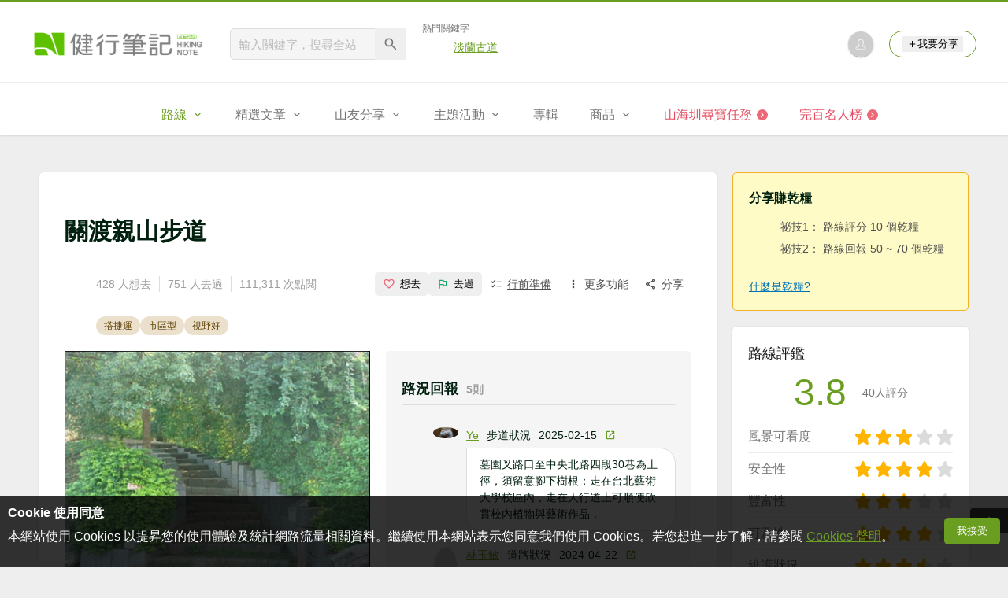

--- FILE ---
content_type: text/html; charset=UTF-8
request_url: https://hiking.biji.co/index.php?q=trail&act=detail&id=68
body_size: 21793
content:
<!DOCTYPE html>
<html lang="zh-TW">
    <head>
        <meta charset="utf-8">
        <meta http-equiv="x-dns-prefetch-control" content="on">
        <meta name="viewport" content="width=device-width, height=device-height, user-scalable=1">
                <meta name="dailymotion-domain-verification" content="dmg4s90bnv71te1dt">
        <title>關渡親山步道 - 健行筆記</title>
        <meta name="description" content="關渡平原是台北境內最大的生態溼地，放眼望去一望無際的綠色平原，成群的候鳥飛躍英姿，淡水河依偎著觀音山景象，最能感受山環水抱的大自然風光。位於關渡平原北邊的關渡親山步道，隨著路徑坡度的漸漸升高，可以遠眺整個台北盆地的山光水色及樓房林立交...">
<meta name="image" content="https://cdntwrunning.biji.co/600_f9b1ebf584c96403d9d63ec10928f0e1fac33c330b4a6120b308448420bfaeeb.jpg">
<meta itemprop="name" content="關渡親山步道"/>
<meta itemprop="description" content="關渡平原是台北境內最大的生態溼地，放眼望去一望無際的綠色平原，成群的候鳥飛躍英姿，淡水河依偎著觀音山景象，最能感受山環水抱的大自然風光。位於關渡平原北邊的關渡親山步道，隨著路徑坡度的漸漸升高，可以遠眺整個台北盆地的山光水色及樓房林立交..."/>
<meta itemprop="image" content="https://cdntwrunning.biji.co/600_f9b1ebf584c96403d9d63ec10928f0e1fac33c330b4a6120b308448420bfaeeb.jpg"/>
<meta property="og:title" content="關渡親山步道" />
<meta property="og:description" content="關渡平原是台北境內最大的生態溼地，放眼望去一望無際的綠色平原，成群的候鳥飛躍英姿，淡水河依偎著觀音山景象，最能感受山環水抱的大自然風光。位於關渡平原北邊的關渡親山步道，隨著路徑坡度的漸漸升高，可以遠眺整個台北盆地的山光水色及樓房林立交..."/>
<meta property="og:url" content="https://hiking.biji.co/index.php?q=trail&act=detail&id=68"/>
<meta property="og:image" content="https://cdntwrunning.biji.co/600_f9b1ebf584c96403d9d63ec10928f0e1fac33c330b4a6120b308448420bfaeeb.jpg"/>
<meta property="og:site_name" content="健行筆記"/>
<meta property="og:type" content="website">
<meta property="og:locale" content="zh_TW"/>
<meta property="og:ttl" content="604800"/>
<meta property="fb:app_id" content="230626213615077"/>
        <meta name="apple-mobile-web-app-title" content="健行筆記">
<meta name="application-name" content="健行筆記">
<meta name="msapplication-TileColor" content="#6a9e20">
<meta name="msapplication-config" content="/browserconfig.xml">
<link rel="apple-touch-icon" sizes="180x180" href="/apple-touch-icon.png">
<link rel="icon" type="image/png" sizes="32x32" href="/favicon-32x32.png">
<link rel="icon" type="image/png" sizes="16x16" href="/favicon-16x16.png">
<link rel="manifest" href="/manifest.json">
<link rel="mask-icon" href="/safari-pinned-tab.svg" color="#6a9e20">
<link rel="shortcut icon" href="/favicon.ico">                    <link rel="canonical" href="https://hiking.biji.co/index.php?q=trail&act=detail&id=68">
                <link rel="alternate" href="https://hiking.biji.co/index.php?q=trail&amp;act=detail&amp;id=68" hreflang="x-default">
        <link rel="alternate" href="https://hiking.biji.co/index.php?q=trail&amp;act=detail&amp;id=68" hreflang="zh-TW">
        <link rel="preload" href="/css/computer/main.css?v=1767155621" as="style">
        <link rel="preconnect" href="https://cdnjs.cloudflare.com" crossorigin>
        <link rel="preconnect" href="https://cdntwrunning.biji.co" crossorigin>
        <link href="/css/computer/main.css?v=1767155621" rel="stylesheet" media="all">
                    <script type="text/javascript" src="https://securepubads.g.doubleclick.net/tag/js/gpt.js" async></script>
            <script>
    var _comscore = _comscore || [];
    _comscore.push({ c1: "2", c2: "31736412" });
    (function() {
        var s = document.createElement("script"), el = document.getElementsByTagName("script")[0]; s.async = true;
        s.src = "https://sb.scorecardresearch.com/cs/31736412/beacon.js";
        el.parentNode.insertBefore(s, el);
    })();
</script><script>
    !function(f,b,e,v,n,t,s){if(f.fbq)return;n=f.fbq=function(){n.callMethod?n.callMethod.apply(n,arguments):n.queue.push(arguments)};if(!f._fbq)f._fbq=n;n.push=n;n.loaded=!0;n.version='2.0';n.queue=[];t=b.createElement(e);t.async=!0;t.src=v;s=b.getElementsByTagName(e)[0];s.parentNode.insertBefore(t,s)}(window,document,'script','https://connect.facebook.net/en_US/fbevents.js');
    fbq('init', '2086363621619508');
    fbq('track', 'PageView');
</script><script async src="https://www.googletagmanager.com/gtag/js?id=UA-19791415-11"></script>
<script>
    window.dataLayer = window.dataLayer || [];
    function gtag(){dataLayer.push(arguments);}
    gtag('js', new Date());

    
    gtag('config', 'UA-19791415-11');
</script><script type="text/javascript">
    !function(q,g,r,a,p,h,js) {
    q.appier=q.qg; if(q.qg)return; js=q.appier=q.qg=function() {
    js.callmethod ? js.callmethod.call(js, arguments) : js.queue.push(arguments); };
    js.queue=[]; p=g.createElement(r);p.async=!0;p.src=a;h=g.getElementsByTagName(r)[0]; h.parentNode.insertBefore(p,h);
    } (window,document,'script','https://cdn.qgr.ph/qgraph.5a937136420cfdf368a8.js');
</script><!-- Google Tag Manager -->
<script>
    (function(w,d,s,l,i){w[l]=w[l]||[];w[l].push({'gtm.start':
    new Date().getTime(),event:'gtm.js'});var f=d.getElementsByTagName(s)[0],
    j=d.createElement(s),dl=l!='dataLayer'?'&l='+l:'';j.async=true;j.src=
    'https://www.googletagmanager.com/gtm.js?id='+i+dl;f.parentNode.insertBefore(j,f);
    })(window,document,'script','dataLayer','GTM-5MPK7GL');
</script>            </head>
    <body>
        <noscript>
        <img src="https://sb.scorecardresearch.com/p?c1=2&c2=31736412&cv=3.6.0&cj=1">
        <img src="https://www.facebook.com/tr?id=2086363621619508&ev=PageView&noscript=1" width="1" height="1">
        <iframe src="https://www.googletagmanager.com/ns.html?id=GTM-5MPK7GL" height="0" width="0" style="display:none;visibility:hidden"></iframe>
</noscript>        <header class="relative bg-white">
            <div class="prograss-bar bg-primary"></div>
            <div class="inner-top flex justify-between mx-auto">
                <div class="flex items-center space-x-8">
                    <a href="/" class="block" title="健行筆記">
                        <img src="/images/default_img/logo_header.png" width="220" height="36" alt="健行筆記">
                    </a>
                    <div class="flex items-center space-x-5">
                        <form id="site_search" class="relative" action="javascript:;">
                            <input id="g_search_input" class="g-search-input w-56 bg-gray-100" type="text" placeholder="輸入關鍵字，搜尋全站" name="search_keyword" required>
                            <button type="submit" class="absolute inset-y-0 right-0 w-10 text-xl text-gray-600">
                                <svg class="svg-icon mx-auto" aria-hidden="true"><use href="/icons/common.sprite.svg#search"/></svg>
                            </button>
                        </form>
                                                    <div class="space-y-1.5">
                                <div class="text-xs text-gray-600">熱門關鍵字</div>
                                <ul class="flex items-center space-x-4 text-sm">
                                                                            <li>
                                            <a href="https://hiking.biji.co/index.php?q=minisite&amp;id=272" >淡蘭古道</a>
                                        </li>
                                                                    </ul>
                            </div>
                                            </div>
                </div>
                <ul class="quick-tool flex flex-none items-center space-x-5">
                                            <li class="quick-tool__item">
                            <a href="/index.php?q=member" title="前往登入會員">
                                <img class="avatar w-8 object-cover aspect-1/1 shadow-z1" src="https://cdntwrunning.biji.co/default_avatar.jpg" alt="預設頭像">
                            </a>
                        </li>
                                        <li class="quick-tool__item relative rounded-pill text-sm text-primary border border-primary px-4 py-1.5 group">
                        <button type="menu" class="flex items-center space-x-1.5">
                            <svg class="svg-icon" aria-hidden="true"><use href="/icons/common.sprite.svg#add"/></svg>我要分享
                        </button>
                        <ul class="quick-tool__ugc-tools text-sm bg-gray-100 divide-y divide-gray-300 px-2.5 py-1.5 rounded shadow-z2 whitespace-nowrap invisible group-hover:visible">
                            <li><a href="/index.php?q=album&act=upload_photo" class="block text-gray-600 p-2.5">上傳照片</a></li>
                            <li><a href="/index.php?q=trail&act=upload_gpx" class="block text-gray-600 p-2.5">上傳GPX</a></li>
                            <li><a href="/index.php?q=review&act=write_review" class="block text-gray-600 p-2.5">分享心得</a></li>
                            <li><a href="/index.php?q=trail&act=supply" class="block text-gray-600 p-2.5">提供路線</a></li>
                            <li><a href="/index.php?q=album&act=create_magazine" class="block text-gray-600 p-2.5">今天去哪兒</a></li>
                        </ul>
                    </li>
                </ul>
            </div>
            <nav id="js-website-nav" class="border-t border-gray-200">
                <ul class="flex justify-center">
                    <li class="nav-item relative group is-acted">
    <a href="#" class="flex items-center space-x-1.5 px-5 py-4 text-gray-600" title="路線">
        <span>路線</span>
        <svg class="svg-icon" aria-hidden="true"><use href="/icons/common.sprite.svg#arrow-down"/></svg>
    </a>
    <ul class="subNav-list w-48 text-base bg-gray-100 px-2.5 py-1 divide-y divide-gray-300 rounded rounded-t-0 shadow-z2 invisible group-hover:visible">
        <li><a href="/index.php?q=trail" class="block p-2.5 text-gray-600">找路線</a></li>
        <li><a href="/index.php?q=trail&act=theme" class="block p-2.5 text-gray-600">主題路線</a></li>
        <li><a href="/index.php?q=trail&act=gpx_list" class="block p-2.5 text-gray-600">GPX</a></li>
        <li><a href="/index.php?q=report" class="block p-2.5 text-gray-600">路況回報</a></li>
        <li><a href="/index.php?q=discuss" class="block p-2.5 text-gray-600">路線討論</a></li>
        <li><a href="/index.php?q=mountain&act=famous-index" class="block p-2.5 text-gray-600">台灣名山</a></li>
        <li><a href="/index.php?q=mountain" class="block p-2.5 text-gray-600">山岳</a></li>
        <li><a href="/index.php?q=chalet" class="block p-2.5 text-gray-600">山屋</a></li>
        <li><a href="/index.php?q=plant" class="block p-2.5 text-gray-600">植物</a></li>
        <li><a href="/index.php?q=place" class="block p-2.5 text-gray-600">地點</a></li>
    </ul>
</li>
<li class="nav-item relative group ">
    <a href="#" class="flex items-center space-x-1.5 px-5 py-4 text-gray-600" title="精選文章">
        <span>精選文章</span>
        <svg class="svg-icon" aria-hidden="true"><use href="/icons/common.sprite.svg#arrow-down"/></svg>
    </a>
    <ul class="subNav-list w-48 text-base bg-gray-100 px-2.5 py-1 divide-y divide-gray-300 rounded rounded-t-0 shadow-z2 invisible group-hover:visible">
        <li><a href="/index.php?q=news" class="block p-2.5 text-gray-600">全部文章</a></li>
                    <li><a href="/index.php?q=news&label=1&filter=1" class="block p-2.5 text-gray-600">新聞時事</a></li>
                    <li><a href="/index.php?q=news&label=2&filter=1" class="block p-2.5 text-gray-600">產品活動</a></li>
                    <li><a href="/index.php?q=news&label=3&filter=1" class="block p-2.5 text-gray-600">登山知識</a></li>
                    <li><a href="/index.php?q=news&label=5&filter=1" class="block p-2.5 text-gray-600">路線旅遊</a></li>
                    <li><a href="/index.php?q=news&label=9&filter=1" class="block p-2.5 text-gray-600">生態環境</a></li>
                    <li><a href="/index.php?q=news&label=47&filter=1" class="block p-2.5 text-gray-600">人文歷史</a></li>
                    <li><a href="/index.php?q=news&label=48&filter=1" class="block p-2.5 text-gray-600">越野跑</a></li>
            </ul>
</li>
<li class="nav-item relative group ">
    <a href="#" class="flex items-center space-x-1.5 px-5 py-4 text-gray-600" title="山友分享">
        <span>山友分享</span>
        <svg class="svg-icon" aria-hidden="true"><use href="/icons/common.sprite.svg#arrow-down"/></svg>
    </a>
    <ul class="subNav-list w-48 text-base bg-gray-100 px-2.5 py-1 divide-y divide-gray-300 rounded rounded-t-0 shadow-z2 invisible group-hover:visible">
        <li><a href="/index.php?q=review" class="block p-2.5 text-gray-600">心得</a></li>
        <li><a href="/index.php?q=album" class="block p-2.5 text-gray-600">相簿</a></li>
        <li><a href="/index.php?q=album&act=magazine_list" class="block p-2.5 text-gray-600">今天去哪兒</a></li>
    </ul>
</li>
<li class="nav-item relative group ">
    <a href="#" class="flex items-center space-x-1.5 px-5 py-4 text-gray-600" title="主題活動">
        <span>主題活動</span>
        <svg class="svg-icon" aria-hidden="true"><use href="/icons/common.sprite.svg#arrow-down"/></svg>
    </a>
    <ul class="subNav-list w-48 text-base bg-gray-100 px-2.5 py-1 divide-y divide-gray-300 rounded rounded-t-0 shadow-z2 invisible group-hover:visible">
        <li><a href="/index.php?q=minisite&act=list" class="block p-2.5 text-gray-600">線上活動</a></li>
        <li><a href="/index.php?q=minisite&act=list&category=theme" class="block p-2.5 text-gray-600">主題遊程</a></li>
        <li><a href="/index.php?q=minisite&act=travel_map" class="block p-2.5 text-gray-600">區域步道旅行地圖</a></li>
    </ul>
</li>
<li class="nav-item relative ">
    <a href="/index.php?q=special" class="flex items-center space-x-1.5 px-5 py-4 text-gray-600" title="專輯">
        <span>專輯</span>
    </a>
</li>
<li class="nav-item relative group ">
    <a href="https://buy.biji.co" class="flex items-center space-x-1.5 px-5 py-4 text-gray-600" target="_blank" rel="noopener noreferrer nofollow" title="商品">
        <span>商品</span>
        <svg class="svg-icon" aria-hidden="true"><use href="/icons/common.sprite.svg#arrow-down"/></svg>
    </a>
    <ul class="subNav-list w-48 text-base bg-gray-100 px-2.5 py-1 divide-y divide-gray-300 rounded rounded-t-0 shadow-z2 invisible group-hover:visible">
        <li><a href="https://buy.biji.co" class="block p-2.5 text-gray-600" target="_blank" rel="noopener noreferrer">健行購物</a></li>
        <li><a href="/index.php?q=shop" class="block p-2.5 text-gray-600">乾糧兌換</a></li>
    </ul>
</li>
    <li class="js-adword nav-item relative special-item" data-title="山海圳尋寶任務" data-unit="W1">
        <a href="https://hiking.biji.co/index.php?q=minisite&id=316" class="flex items-center space-x-1.5 px-5 py-4 text-froly-500" title="山海圳尋寶任務"  >
            <div class="truncate">山海圳尋寶任務</div>
            <svg class="flex-none svg-icon bg-froly-400 text-sm text-white rounded-circle" aria-hidden="true"><use href="/icons/common.sprite.svg#arrow-right"/></svg>
        </a>
    </li>
    <li class="nav-item relative special-item">
        <a href="javascript:;" id="carry_mountain_pop" class="flex items-center space-x-1.5 px-5 py-4 text-froly-500" title="完百名人榜">
            <div>完百名人榜</div>
            <svg class="svg-icon bg-froly-400 text-sm text-white rounded-circle" aria-hidden="true"><use href="/icons/common.sprite.svg#arrow-right"/></svg>
        </a>
    </li>
                </ul>
            </nav>
        </header>
        <div id="adGeek-full-ad-slot"></div><link rel="stylesheet" href="https://cdnjs.cloudflare.com/ajax/libs/leaflet/1.9.4/leaflet.min.css" integrity="sha512-h9FcoyWjHcOcmEVkxOfTLnmZFWIH0iZhZT1H2TbOq55xssQGEJHEaIm+PgoUaZbRvQTNTluNOEfb1ZRy6D3BOw==" crossorigin="anonymous" referrerpolicy="no-referrer">
<div class="route-detail row py-8 flex items-start">
    <main role="main" class="col-c8-8 space-y-5">
        <article class="bg-white p-8 space-y-5 rounded shadow-z1">
            <div class="space-y-2.5">
                <h1 class="text-3xl font-bold">關渡親山步道</h1>
                <div class="flex items-center justify-between border-b border-gray-200 py-1.5 pt-0">
                    <ul class="flex items-center text-sm text-gray-500 divide-x divide-gray-300 first:pl-0 last:pr-0">
                        <li class="px-2.5">428 人想去</li>
                        <li class="px-2.5">751 人去過</li>
                        <li class="px-2.5">111,311 次點閱</li>
                    </ul>
                    <div class="flex items-center text-sm text-gray-700">
                        <button type="button" class="flex items-center px-2.5 py-1.5 rounded space-x-1.5 hover:bg-gray-200 collect_btn" data-id="68" data-type="want" aria-pressed="false">
                            <svg class="svg-icon text-base text-froly-400" aria-hidden="true">
                                <use href="/icons/common.sprite.svg#heart-o"/>
                            </svg>
                            <span class="status_text">想去</span>
                        </button>
                        <button type="button" class="flex items-center px-2.5 py-1.5 rounded space-x-1.5 hover:bg-gray-200 collect_btn" data-id="68" data-type="been" aria-pressed="false">
                            <svg class="svg-icon text-base text-secondary" aria-hidden="true">
                                <use href="/icons/common.sprite.svg#flag-o"/>
                            </svg>
                            <span class="status_text">去過</span>
                        </button>
                        <a href="/index.php?q=member&act=checklist-detail&trail_id=68&trail_name=%E9%97%9C%E6%B8%A1%E8%A6%AA%E5%B1%B1%E6%AD%A5%E9%81%93" class="flex items-center text-current px-2.5 py-1.5 rounded space-x-1.5 hover:bg-gray-200">
                            <svg class="svg-icon text-base" aria-hidden="true"><use href="/icons/common.sprite.svg#checklist"/></svg>
                            <span>行前準備</span>
                        </a>
                        <div class="relative group">
                            <span class="flex items-center px-2.5 py-1.5 rounded space-x-1.5 cursor-pointer hover:bg-gray-200 group-focus-within:bg-gray-200 share_btn" tabindex="0">
                                <svg class="svg-icon text-base rotate-90" aria-hidden="true"><use href="/icons/common.sprite.svg#more"/></svg>
                                <span>更多功能</span>
                            </span>
                            <div class="absolute right-0 top-full bg-white p-4 space-y-2.5 rounded whitespace-nowrap invisible group-focus-within:visible shadow-z2">
                                <div class="text-gray-600">更多功能</div>
                                <ul class="space-y-1.5">
                                    <li>
                                        <a href="/index.php?q=report&act=post&id=68&title=%E9%97%9C%E6%B8%A1%E8%A6%AA%E5%B1%B1%E6%AD%A5%E9%81%93" class="flex items-center w-full text-current px-2.5 py-1.5 space-x-2.5 rounded hover:bg-gray-200" tabindex="0">
                                            <svg class="svg-icon text-base" aria-hidden="true"><use href="/icons/common.sprite.svg#report"/></svg>
                                            <span>路況回報</span>
                                        </a>
                                    </li>
                                    <li>
                                        <button type="button" class="flex items-center w-full px-2.5 py-1.5 space-x-2.5 rounded hover:bg-gray-200 raty_btn" tabindex="0">
                                            <svg class="svg-icon text-base" aria-hidden="true"><use href="/icons/common.sprite.svg#star"/></svg>
                                            <span>路線評鑑</span>
                                        </button>
                                    </li>
                                </ul>
                            </div>
                        </div>
                        <div class="relative group">
                            <span class="flex items-center px-2.5 py-1.5 rounded space-x-1.5 cursor-pointer hover:bg-gray-200 group-focus-within:bg-gray-200 share_btn" tabindex="0">
                                <svg class="svg-icon text-base" aria-hidden="true"><use href="/icons/common.sprite.svg#share"/></svg>
                                <span>分享</span>
                            </span>
                            <div class="absolute right-0 top-full z-10 bg-white p-4 space-y-2.5 rounded whitespace-nowrap invisible group-focus-within:visible shadow-z2">
                                <div class="text-gray-600">分享至</div>
                                <ul class="space-y-1.5">
                                    <li>
                                        <button type="button" class="flex items-center w-full px-2.5 py-1.5 space-x-2.5 rounded hover:bg-gray-200 fb_share" tabindex="0">
                                            <svg class="svg-icon text-base text-facebook" aria-hidden="true"><use href="/icons/common.sprite.svg#brand-facebook"/></svg>
                                            <span>Facebook</span>
                                        </button>
                                    </li>
                                    <li>
                                        <button type="button" class="flex items-center w-full px-2.5 py-1.5 space-x-2.5 rounded hover:bg-gray-200 line_share" tabindex="0">
                                            <svg class="svg-icon text-base text-line" aria-hidden="true"><use href="/icons/common.sprite.svg#brand-line"/></svg>
                                            <span>LINE</span>
                                        </button>
                                    </li>
                                </ul>
                            </div>
                        </div>
                    </div>
                </div>
                <ul class="flex flex-wrap items-center gap-1.5 text-xs">
                                            <li>
                            <a href="/index.php?q=trail&act=list&keyword=%E6%90%AD%E6%8D%B7%E9%81%8B" class="label-link block px-2.5 py-1 rounded-pill">搭捷運</a>
                        </li>
                                            <li>
                            <a href="/index.php?q=trail&act=list&keyword=%E5%B8%82%E5%8D%80%E5%9E%8B" class="label-link block px-2.5 py-1 rounded-pill">市區型</a>
                        </li>
                                            <li>
                            <a href="/index.php?q=trail&act=list&keyword=%E8%A6%96%E9%87%8E%E5%A5%BD" class="label-link block px-2.5 py-1 rounded-pill">視野好</a>
                        </li>
                                    </ul>
                <input id="route_data" type="hidden" data-id="68" data-title="關渡親山步道">
            </div>
            <div class="flex space-x-5">
                <div class="main-left flex-1 space-y-1.5">
                    <img src="https://cdntwrunning.biji.co/800_f9b1ebf584c96403d9d63ec10928f0e1fac33c330b4a6120b308448420bfaeeb.jpg" class="w-full object-cover aspect-4/3" alt="關渡親山步道">
                    <div class="text-sm text-gray-500 text-right space-y-1.5">
                                                    <a href="http://blog.xuite.net/yuhyng/twblog/120518666-%E9%97%9C%E6%B8%A1%E8%A6%AA%E5%B1%B1%E6%AD%A5%E9%81%93%E2%94%80%E5%B0%8F%E5%9D%AA%E9%A0%82%E2%94%80%E7%B4%85%E6%A8%B9%E6%9E%97%E7%AB%99" class="text-current" target="_blank">關渡親山步道（圖／鳥毛遊記）</a>
                                            </div>
                </div>
                <div class="flex-1 main-right">
                    <div class="bg-gray-100 px-5 py-2.5 rounded">
                        <h3 class="flex items-baseline text-lg py-1.5 border-b border-gray-300 space-x-2.5">
                            <span>路況回報</span>
                            <span class="text-sm text-gray-500">5則</span>
                        </h3>
                                                    <ul id="report_list" class="report-list overflow-y-auto">
                                                                    <li class="report-item flex items-start py-2.5 space-x-2.5">
                                        <a href="/index.php?q=member&member=1207003" title="看看Ye的個人專頁">
                                            <img class="avatar w-8 object-cover aspect-1/1" src="https://cdntwrunning.biji.co/300_3980a112f82880c3719c4625b757a05a.jpg" alt="Ye的頭像">
                                        </a>
                                        <div class="flex-1 text-sm space-y-1.5">
                                            <div class="flex items-center space-x-2.5">
                                                <a href="/index.php?q=member&member=1207003" class="member-name" title="看看Ye的個人專頁">Ye</a>
                                                <div class="category">步道狀況</div>
                                                <div class="date">2025-02-15</div>
                                                <a href="/index.php?q=report&act=detail&id=36294" target="_blank" rel="noopener noreferrer"><svg class="svg-icon" aria-hidden="true"><use href="/icons/common.sprite.svg#launch"/></svg></a>
                                            </div>
                                            <div class="bg-white border border-gray-300 px-4 py-2.5 leading-normal rounded-l rounded-tl-0">墓園叉路口至中央北路四段30巷為土徑，須留意腳下樹根；走在台北藝術大學校區內，走在人行道上可順便欣賞校內植物與藝術作品．</div>
                                        </div>
                                    </li>
                                                                    <li class="report-item flex items-start py-2.5 space-x-2.5">
                                        <a href="/index.php?q=member&member=1503545" title="看看林玉敏的個人專頁">
                                            <img class="avatar w-8 object-cover aspect-1/1" src="https://profile.line-scdn.net/0hDbt6W1H7G01JTwyq5uJkGnUKFSA-YR0FMSkEL2pOQXRmegweIn1VfGwYRHVlKghJdCtTKG4cEHVg" alt="林玉敏的頭像">
                                        </a>
                                        <div class="flex-1 text-sm space-y-1.5">
                                            <div class="flex items-center space-x-2.5">
                                                <a href="/index.php?q=member&member=1503545" class="member-name" title="看看林玉敏的個人專頁">林玉敏</a>
                                                <div class="category">道路狀況</div>
                                                <div class="date">2024-04-22</div>
                                                <a href="/index.php?q=report&act=detail&id=33671" target="_blank" rel="noopener noreferrer"><svg class="svg-icon" aria-hidden="true"><use href="/icons/common.sprite.svg#launch"/></svg></a>
                                            </div>
                                            <div class="bg-white border border-gray-300 px-4 py-2.5 leading-normal rounded-l rounded-tl-0">停車場</div>
                                        </div>
                                    </li>
                                                                    <li class="report-item flex items-start py-2.5 space-x-2.5">
                                        <a href="/index.php?q=member&member=845578" title="看看Michael Kao的個人專頁">
                                            <img class="avatar w-8 object-cover aspect-1/1" src="https://cdntwrunning.biji.co/300_126e62786586d2abfbfb70f7d9679bab.jpg" alt="Michael Kao的頭像">
                                        </a>
                                        <div class="flex-1 text-sm space-y-1.5">
                                            <div class="flex items-center space-x-2.5">
                                                <a href="/index.php?q=member&member=845578" class="member-name" title="看看Michael Kao的個人專頁">Michael Kao</a>
                                                <div class="category">步道狀況</div>
                                                <div class="date">2021-02-19</div>
                                                <a href="/index.php?q=report&act=detail&id=23459" target="_blank" rel="noopener noreferrer"><svg class="svg-icon" aria-hidden="true"><use href="/icons/common.sprite.svg#launch"/></svg></a>
                                            </div>
                                            <div class="bg-white border border-gray-300 px-4 py-2.5 leading-normal rounded-l rounded-tl-0">路況良好.</div>
                                        </div>
                                    </li>
                                                            </ul>
                            <a href="/index.php?q=report&trail_id=68&trail_name=%E9%97%9C%E6%B8%A1%E8%A6%AA%E5%B1%B1%E6%AD%A5%E9%81%93" class="block text-sm border-t border-gray-300 py-2 text-center">查看所有回報</a>
                                            </div>
                </div>
            </div>
            <section class="leading-relaxed">關渡平原是台北境內最大的生態溼地，放眼望去一望無際的綠色平原，成群的候鳥飛躍英姿，淡水河依偎著觀音山景象，最能感受山環水抱的大自然風光。<br />
<br />
位於關渡平原北邊的關渡親山步道，隨著路徑坡度的漸漸升高，可以遠眺整個台北盆地的山光水色及樓房林立交會景觀。步道前段為台北藝術大學與北台科技技術學院間的柏油路面，中段則為泥土路面，樹蔭較少、陡峭岩塊居多；至2130公尺指標處則為步道終點，這裡可連接忠義山千山步道續行，也可循往行天宮方向一般步道縮短行程。</section>
        </article>
        <div class="drop-shadow space-y-1.5">
            <div id="tab_list" class="flex items-center text-gray-600 space-x-2.5">
                <div class="tab-item relative flex-1 flex items-center justify-center space-x-1.5 rounded bg-gray-100 cursor-pointer tab_item is-acted" data-type="route">
                    <svg class="svg-icon text-lg" aria-hidden="true"><use href="/icons/common.sprite.svg#description"/></svg>
                    <span>基本資料</span>
                </div>
                <div class="tab-item relative flex-1 flex items-center justify-center space-x-1.5 rounded bg-gray-100 cursor-pointer tab_item" data-type="traffic">
                    <svg class="svg-icon text-lg" aria-hidden="true"><use href="/icons/common.sprite.svg#traffic"/></svg>
                    <span>交通方式</span>
                </div>
                <div class="tab-item relative flex-1 flex items-center justify-center space-x-1.5 rounded bg-gray-100 cursor-pointer tab_item" data-type="map">
                    <svg class="svg-icon text-lg" aria-hidden="true"><use href="/icons/common.sprite.svg#map"/></svg>
                    <span>路線地圖</span>
                </div>
                <div class="tab-item relative flex-1 flex items-center justify-center space-x-1.5 rounded bg-gray-100 cursor-pointer tab_item" data-type="scene">
                    <svg class="svg-icon text-lg" aria-hidden="true"><use href="/icons/common.sprite.svg#explore"/></svg>
                    <span>人文生態</span>
                </div>
                <div class="tab-item relative flex-1 flex items-center justify-center space-x-1.5 rounded bg-gray-100 cursor-pointer tab_item" data-type="gpx">
                    <svg class="svg-icon text-lg" aria-hidden="true"><use href="/icons/common.sprite.svg#path"/></svg>
                    <span>相關GPX</span>
                </div>
            </div>
            <div class="category-inner bg-white p-8 rounded">
                <section id="category_route" class="tab_panel">
                    <dl class="border border-gray-200 divide-y divide-gray-200 leading-relaxed">
                        <div class="flex divide-x divide-gray-200">
                            <div class="flex-1 flex">
                                <dt class="flex-none w-32 bg-gray-100 text-gray-600 border-r border-gray-200 p-4">所在縣市</dt>
                                <dd class="flex-1 p-4">台北市北投區</dd>
                            </div>
                            <div class="flex-1 flex">
                                <dt class="flex-none w-32 bg-gray-100 text-gray-600 border-r border-gray-200 p-4">里程</dt>
                                <dd class="flex-1 p-4">4.65公里</dd>
                            </div>
                        </div>
                        <div class="flex divide-x divide-gray-200">
                            <div class="flex-1 flex">
                                <dt class="flex-none w-32 bg-gray-100 text-gray-600 border-r border-gray-200 p-4">步道類型</dt>
                                <dd class="flex-1 p-4">郊山步道</dd>
                            </div>
                            <div class="flex-1 flex">
                                <dt class="flex-none w-32 bg-gray-100 text-gray-600 border-r border-gray-200 p-4">步道型態</dt>
                                <dd class="flex-1 p-4">雙向進出</dd>
                            </div>
                        </div>
                        <div class="flex divide-x divide-gray-200">
                            <div class="flex-1 flex">
                                <dt class="flex-none w-32 bg-gray-100 text-gray-600 border-r border-gray-200 p-4">海拔高度</dt>
                                <dd class="flex-1 p-4">10~217公尺</dd>
                            </div>
                            <div class="flex-1 flex">
                                <dt class="flex-none w-32 bg-gray-100 text-gray-600 border-r border-gray-200 p-4">高度落差</dt>
                                <dd class="flex-1 p-4">207公尺</dd>
                            </div>
                        </div>
                        <div class="flex divide-x divide-gray-200">
                            <div class="flex-1 flex">
                                <dt class="flex-none w-32 bg-gray-100 text-gray-600 border-r border-gray-200 p-4">路面狀況</dt>
                                <dd class="flex-1 p-4">柏油、泥土、岩石、石階</dd>
                            </div>
                            <div class="flex-1 flex">
                                <dt class="flex-none w-32 bg-gray-100 text-gray-600 border-r border-gray-200 p-4">所需時間</dt>
                                <dd class="flex-1 p-4">1 小時 40 分鐘</dd>
                            </div>
                        </div>
                        <div class="flex divide-x divide-gray-200">
                            <div class="flex-1 flex">
                                <dt class="flex-none w-32 bg-gray-100 text-gray-600 border-r border-gray-200 p-4">難易度</dt>
                                <dd class="flex-1 p-4">低</dd>
                            </div>
                            <div class="flex-1 flex">
                                <dt class="flex-none w-32 bg-gray-100 text-gray-600 border-r border-gray-200 p-4">所屬園區</dt>
                                <dd class="flex-1 p-4">-</dd>
                            </div>
                        </div>
                        <div class="flex divide-x divide-gray-200">
                            <div class="flex-1 flex">
                                <dt class="flex-none w-32 bg-gray-100 text-gray-600 border-r border-gray-200 p-4">山脈</dt>
                                <dd class="flex-1 p-4">大屯山系</dd>
                            </div>
                            <div class="flex-1 flex">
                                <dt class="flex-none w-32 bg-gray-100 text-gray-600 border-r border-gray-200 p-4">最適季節</dt>
                                <dd class="flex-1 p-4">全年</dd>
                            </div>
                        </div>
                        <div class="flex divide-x divide-gray-200">
                            <div class="flex-1 flex">
                                <dt class="flex-none w-32 bg-gray-100 text-gray-600 border-r border-gray-200 p-4">申請入山</dt>
                                <dd class="flex-1 p-4">
                                    <span>否</span>
                                                                    </dd>
                            </div>
                            <div class="flex-1 flex">
                                <dt class="flex-none w-32 bg-gray-100 text-gray-600 border-r border-gray-200 p-4">申請入園</dt>
                                <dd class="flex-1 p-4">
                                    <span>否</span>
                                                                    </dd>
                            </div>
                        </div>
                                                                            <div class="flex">
                                <dt class="flex-none w-32 bg-gray-100 text-gray-600 border-r border-gray-200 p-4">附近步道</dt>
                                <dd class="flex-1 p-4">
                                    <ul class="flex flex-wrap divide-item">
                                                                                    <li>
                                                                                                    <a href="/index.php?q=trail&act=detail&id=62" target="_blank">忠義山親山步道</a>
                                                                                            </li>
                                                                                    <li>
                                                                                                    <a href="/index.php?q=trail&act=detail&id=1359" target="_blank">忠義山縱走中正山步道(忠中縱走)</a>
                                                                                            </li>
                                                                                    <li>
                                                                                                    <a href="/index.php?q=trail&act=detail&id=1705" target="_blank">楓丹白露步道</a>
                                                                                            </li>
                                                                            </ul>
                                </dd>
                            </div>
                                                                                                                                                <div class="flex">
                            <dt class="flex-none w-32 bg-gray-100 text-gray-600 border-r border-gray-200 p-4">基點</dt>
                            <dd class="flex-1 p-4">無</dd>
                        </div>
                    </dl>
                </section>
                <section id="category_traffic" class="tab_panel is-hidden">
                    <dl class="border border-gray-200 divide-y divide-gray-200 leading-relaxed">
                                                    <div class="flex">
                                <dt class="flex-none w-32 bg-gray-100 text-gray-600 border-r border-gray-200 p-4">開車</dt>
                                <dd class="flex-1 p-4">【捷運關渡站】<br />
1.國道一號五股交流道(泰山/新莊)出口→五股交流道(八里/五股)出口→新五路二段(107甲)→成泰路三、四段→關渡大橋→民權路→中央北路四段→捷運關渡站<br />
2.國道一號台北交流道(重慶北路)出口→重慶北路四段→承德路五段、六段、七段→大度路一段、二段、三段→中央北路四段→捷運關渡站<br />
<br />
【捷運忠義站】<br />
1.國道一號五股交流道(泰山/新莊)出口→五股交流道(八里/五股)出口→新五路二段(107甲)→成泰路三、四段→關渡大橋→民權路→中央北路四段→捷運忠義站<br />
2.國道一號台北交流道(重慶北路)出口→重慶北路四段→承德路五段、六段、七段→大度路一段、二段、三段→中央北路四段→捷運忠義站</dd>
                            </div>
                                                                            <div class="flex">
                                <dt class="flex-none w-32 bg-gray-100 text-gray-600 border-r border-gray-200 p-4">大眾運輸</dt>
                                <dd class="flex-1 p-4">【捷運關渡站】<br />
1.搭乘捷運淡水線在關渡站下車。<br />
2.搭乘公車223、838、紅13、紅22、紅35、小23，至「捷運關渡」站下車。<br />
3.搭乘公車302、308、550、632、864、216副，至「關渡國小」站下車。<br />
<br />
【捷運忠義站】<br />
1.搭乘捷運淡水線在忠義站下車。<br />
2.搭乘公車223、302、308、550、632、864、小23、216副，至「捷運忠義」站下車。</dd>
                            </div>
                                                <div class="flex">
                            <dt class="flex-none w-32 bg-gray-100 text-gray-600 border-r border-gray-200 p-4">路線規劃</dt>
                            <dd class="flex-1 p-4">
                                <div class="flex items-center space-x-2.5">
                                    <div class="flex-1 flex items-center space-x-2.5">
                                        <input id="start_place" class="flex-1" type="text" placeholder="出發地">
                                        <div class="text-xl"><svg xmlns="http://www.w3.org/2000/svg" viewBox="0 0 24 24" class="svg-icon" aria-hidden="true"><path d="m21.65 11.65-2.79-2.79a.501.501 0 0 0 -.86.35v1.79h-14c-.55 0-1 .45-1 1s.45 1 1 1h14v1.79c0 .45.54.67.85.35l2.79-2.79c.2-.19.2-.51.01-.7z"/></svg></div>
                                        <div class="flex-1 border border-gray-300 p-2 rounded truncate">關渡親山步道</div>
                                        <input id="end_place" type="hidden" value="25.1258,121.467">
                                    </div>
                                    <button id="route_plan" class="btn btn-rect--m btn--primary" data-label="路線規劃">查詢</button>
                                </div>
                                <div class="form-status error is-hidden search_error">請輸入出發地</div>
                            </dd>
                        </div>
                        <div class="flex">
                            <dt class="flex-none w-32 bg-gray-100 text-gray-600 border-r border-gray-200 p-4">交通查詢</dt>
                            <dd class="flex-1 p-4 space-x-5">
                                <a href="https://ebus.gov.taipei/Query/BusDynamicMainList" target="_blank" data-label="大台北公車">大台北公車</a>
                                <a href="https://www.metro.taipei/ct.asp?xItem=78479152&CtNode=70089&mp=122035" target="_blank" data-label="台北捷運">台北捷運</a>
                                <a href="https://twtraffic.tra.gov.tw/twrail/" target="_blank" data-label="台鐵時刻表">台鐵時刻表</a>
                                <a href="https://www.taiwantrip.com.tw/" target="_blank" data-label="台灣好行">台灣好行</a>
                                <a href="https://www.royalbus.com.tw/" target="_blank" data-label="皇家客運">皇家客運</a>
                            </dd>
                        </div>
                    </dl>
                </section>
                <section id="category_map" class="tab_panel is-hidden">
                    <dl class="border border-gray-200 divide-y divide-gray-200 leading-relaxed">
                                                    <div class="flex">
                                <dt class="flex-none w-32 bg-gray-100 text-gray-600 border-r border-gray-200 p-4">出發點</dt>
                                <dd class="flex-1 p-4">捷運關渡站
捷運忠義站</dd>
                            </div>
                                                                            <div class="flex">
                                <dt class="flex-none w-32 bg-gray-100 text-gray-600 border-r border-gray-200 p-4">路線</dt>
                                <dd class="flex-1 p-4">捷運關渡站→(1.75K, 34分鐘)→台北藝大雕塑公園→(0.4K, 7分鐘)→打印台→(0.6K, 16分鐘)→忠義山打印台→(0.8K, 25分鐘)→行天宮登山口→(1.1K, 15分鐘)→捷運忠義站</dd>
                            </div>
                                                                            <div class="flex">
                                <dt class="flex-none w-32 bg-gray-100 text-gray-600 border-r border-gray-200 p-4">備註</dt>
                                <dd class="flex-1 p-4">建議可連走「忠義山親山步道」。</dd>
                            </div>
                                                                            <div class="flex">
                                <dt class="flex-none w-32 bg-gray-100 text-gray-600 border-r border-gray-200 p-4">地圖</dt>
                                <dd class="flex-1 p-4 space-y-2.5">
                                    <div class="flex space-x-2.5">
                                        <a href="/index.php?q=trail&act=download_gpx&id=783472" class="btn btn-rect--xs btn--primary">
                                            <svg class="svg-icon" aria-hidden="true"><use href="/icons/common.sprite.svg#download"/></svg>
                                            <span>下載GPX</span>
                                        </a>
                                        <a href="/index.php?q=trail&act=gpx_detail&id=783472" class="btn btn-rect--xs btn--secondary">
                                            <svg class="svg-icon" aria-hidden="true"><use href="/icons/common.sprite.svg#launch"/></svg>
                                            <span>詳細資料</span>
                                        </a>
                                    </div>
                                    <div class="map-wrap g-interactive-map relative">
                                        <div class="filter-wrap flex items-center bg-white text-sm divide-x divide-gray-300 rounded shadow-z2">
                                            <div class="relative flex items-center px-2.5 py-2 cursor-pointer group">
                                                切換地圖 <svg class="svg-icon text-base" aria-hidden="true"><use href="/icons/common.sprite.svg#arrow-down"/></svg>
                                                <div id="map_layers" class="absolute top-full left-0 z-10 py-0.5 pb-0 whitespace-nowrap invisible group-hover:visible">
                                                    <div class="w-40 bg-white divide-y divide-gray-200 rounded shadow-z2">
                                                        <label class="flex items-center p-2.5 space-x-1.5">
                                                            <input type="radio" name="layer_item" value="0" checked>
                                                            <span>Open Street Map</span>
                                                        </label>
                                                        <label class="flex items-center p-2.5 space-x-1.5">
                                                            <input type="radio" name="layer_item" value="1">
                                                            <span>Google Map</span>
                                                        </label>
                                                        <label class="flex items-center p-2.5 space-x-1.5">
                                                            <input type="radio" name="layer_item" value="2">
                                                            <span>Outdoors Map</span>
                                                        </label>
                                                        <label class="flex items-center p-2.5 space-x-1.5">
                                                            <input type="radio" name="layer_item" value="3">
                                                            <span>Open Topo Map</span>
                                                        </label>
                                                        <label class="flex items-center p-2.5 space-x-1.5">
                                                            <input type="radio" name="layer_item" value="4">
                                                            <span>魯地圖</span>
                                                        </label>
                                                    </div>
                                                </div>
                                            </div>
                                        </div>
                                        <div id="interactive_map" class="route-map" data-value="https://cdntwrunning.biji.co/hiking_gpx/hiking_f2110a8e1224bb631d70d4bd522f79e7.gpx"></div>
                                    </div>
                                </dd>
                            </div>
                                                                                            </dl>
                </section>
                <section id="category_scene" class="tab_panel is-hidden">
                    <dl class="border border-gray-200 divide-y divide-gray-200 leading-relaxed">
                                                                                    <div class="flex">
                                    <dt class="flex-none w-32 bg-gray-100 text-gray-600 border-r border-gray-200 p-4">國立台北藝術大學</dt>
                                    <dd class="flex-1 p-4">如同軍艦岩步道穿過陽明醫學院，關渡親山步道的前段也穿行過北藝大校園，並且因北藝大濃厚的藝術氣息而增色不少。行走在北藝大校園內的步道上，不少北藝大師生的藝術作品羅列道旁，而校內精心規畫的空間，如可以鳥瞰台北市區的咖啡座，也成為不少人休憩遊樂的地點。</dd>
                                </div>
                                                            <div class="flex">
                                    <dt class="flex-none w-32 bg-gray-100 text-gray-600 border-r border-gray-200 p-4">台北藝大雕塑公園（荒山劇場）</dt>
                                    <dd class="flex-1 p-4">荒山劇場所在地有如茵的草地，前後可眺望淡水河入海口，正中設有一座可容500個座位的露天半圓形階梯式觀眾席及舞台。它運用「地景」與「環境特性」來創造一個諧和的表演空間，讓自然與人為場所之間產生互動。草地上隨意放置多座台藝大師生石雕作品，或躺或臥，猶如一座露天雕塑藝廊般引人入勝，營造出一個寧靜、具有人文氣息的石雕公園──荒山雕塑公園。</dd>
                                </div>
                                                            <div class="flex">
                                    <dt class="flex-none w-32 bg-gray-100 text-gray-600 border-r border-gray-200 p-4">何太夫人墓園</dt>
                                    <dd class="flex-1 p-4">位於忠義山頂的何太夫人墓園，占地寬廣，綠草如茵，是旅日華僑何國華先生的母親何太夫人墓園。位在小坪頂的國華高爾夫球場，即由何國華先生創辦。</dd>
                                </div>
                                                            <div class="flex">
                                    <dt class="flex-none w-32 bg-gray-100 text-gray-600 border-r border-gray-200 p-4">關渡行天宮</dt>
                                    <dd class="flex-1 p-4">是台北行天宮的分宮，主祀關聖帝君，俗稱「忠義廟」。因廟的威名顯著，是以廟後方的「小八里岔山」，也被人改稱為「忠義山」。廟做七開間，型制似萬華龍山寺，廟後方並設置有花園，環境清幽，因此行走步道的行人多會就近一遊。</dd>
                                </div>
                                                                                                        <div class="flex">
                                <dt class="flex-none w-32 bg-gray-100 text-gray-600 border-r border-gray-200 p-4">動物</dt>
                                <dd class="flex-1 p-4">沿著人行道走，不時可見粉蝶戲舞。綠繡眼、白頭翁輕輕飛掠過枝頭，蜻蜓也以相類似的曲線款擺著。滿是浮萍的小水池中有白頜樹蛙、貢德氏蛙輕聲應和，池邊的花草上，也有蜂、蠅忙碌採食的身影，……雖然還在城市的邊上，但步道上的生態卻很豐富。</dd>
                            </div>
                                                                            <div class="flex">
                                <dt class="flex-none w-32 bg-gray-100 text-gray-600 border-r border-gray-200 p-4">植物</dt>
                                <dd class="flex-1 p-4">台北藝術大學的校區內種植了近百株的杜英，杜英樹在盛夏八月左右會開著白色小花，花瓣先端細絲狀分裂，像極了小女孩洋裝上的蕾絲邊，淡淡的清香，也吸引許多昆蟲來採蜜。另外，校園內的鷺鷥草坪上植有正榕、樟樹、楓香、相思樹、雀榕、香楠、九芎、刺桐等台灣低海拔的原生樹種，讓人忍不住想在樹蔭下的草坪上歇歇腿。</dd>
                            </div>
                                                                            <div class="flex">
                                <dt class="flex-none w-32 bg-gray-100 text-gray-600 border-r border-gray-200 p-4">地形地貌</dt>
                                <dd class="flex-1 p-4">關渡親山步道位在大屯火山系的西南尾稜上，由火山熔岩流覆蓋所形成的大屯山，西南至忠義山山勢已近尾聲，再至關渡幾乎已觸及淡水河。此一西南沿伸的尾稜形似大象的長鼻子，正好和淡水河對岸形似「獅子頭」的觀音山相對，在淡水河出口處形成「獅象守口」的形勢，戍守著台北盆地。</dd>
                            </div>
                                                                            <div class="flex">
                                <dt class="flex-none w-32 bg-gray-100 text-gray-600 border-r border-gray-200 p-4">特色</dt>
                                <dd class="flex-1 p-4">從台北藝大的運動場台階上，可以展望前方的台北盆地及後方的大屯、七星山系，頗具登高攬勝之趣。</dd>
                            </div>
                                            </dl>
                </section>
                <section id="category_gpx" class="tab_panel space-y-5 is-hidden">
                    <div class="bg-gray-100 text-sm text-gray-600 px-4 py-2 rounded">
                        要下載至手機，請點此看操作步驟
                        <a href="https://hiking.biji.co/index.php?q=news&act=info&id=13373" target="_blank" class="model">iOS手機</a>、
                        <a href="https://hiking.biji.co/index.php?q=news&act=info&id=13634" target="_blank" class="model">Android手機</a>
                    </div>
                                            <ul id="related_gpx_list" class="gpx-list-page border border-gray-300 divide-y divide-gray-200 tracks"></ul>
                        <div class="flex justify-center">
                            <button type="button" id="load_gpx" class="btn btn-rect--m btn--secondary is-hidden" data-id="68" data-current="0" data-pages="10">載入更多GPX</button>
                            <div id="loading" class="md-loader">
                                <div class="md-preloader mx-auto rounded-circle animate-spin"></div>
                            </div>
                        </div>
                                    </section>
            </div>
        </div>
        <section class="space-y-4">
            <div class="flex items-center justify-between">
                <h2 class="wrapper-headline relative">最新討論</h2>
                <a href="/index.php?q=discuss&act=post&trail_id=68" class="btn btn-rect--s btn--primary">
                    <svg class="svg-icon" aria-hidden="true"><use href="/icons/common.sprite.svg#add"/></svg>
                    <span>發表新討論</span>
                </a>
            </div>
            <div class="bg-white rounded overflow-hidden shadow-z1">
                <div id="discuss_loader" class="md-loader">
                    <div class="md-preloader mx-auto rounded-circle animate-spin"></div>
                </div>
            </div>
        </section>
                    <section class="space-y-4">
                <div class="flex items-center justify-between">
                    <h2 class="wrapper-headline relative">相關相簿</h2>
                    <a href="/index.php?q=album&act=trails&id=68" class="flex items-center text-matisse-600">
                        <span>看更多</span>
                        <svg class="svg-icon" aria-hidden="true"><use href="/icons/common.sprite.svg#arrow-right"/></svg>
                    </a>
                </div>
                <ul class="grid grid-cols-4 gap-4">
                                            <li class="rounded overflow-hidden shadow-z1 group">
                            <a href="/index.php?q=album&act=photo_list&album_id=61157" class="block" title="鳳梨宅">
                                <div class="relative">
                                    <img src="https://cdntwrunning.biji.co/600_add7f4d7cde9589adda70c98d1a17966.jpg" class="w-full object-cover aspect-1/1" alt="鳳梨宅" loading="lazy">
                                    <div class="absolute inset-0 bg-black/50 opacity-0 group-hover:opacity-1"></div>
                                    <div class="absolute inset-center flex items-baseline w-fit text-white px-2.5 opacity-0 space-x-1 group-hover:opacity-1">
                                        <span class="text-3xl">21</span>
                                        <span class="text-sm">張</span>
                                    </div>
                                </div>
                                <div class="bg-white px-3 py-2.5 space-y-1">
                                    <div class="text-base truncate">鳳梨宅</div>
                                    <ul class="flex items-center text-xs text-gray-600 space-x-2">
                                        <li>我是娜娜KO</li>
                                        <li>2025-11-05</li>
                                    </ul>
                                </div>
                            </a>
                        </li>
                                            <li class="rounded overflow-hidden shadow-z1 group">
                            <a href="/index.php?q=album&act=photo_list&album_id=57010" class="block" title="【臺北大縱走 1】二子坪遊客服務站→捷運關渡站">
                                <div class="relative">
                                    <img src="https://cdntwrunning.biji.co/600_585d2c480a63812c629e33f88e9ad512.jpg" class="w-full object-cover aspect-1/1" alt="【臺北大縱走 1】二子坪遊客服務站→捷運關渡站" loading="lazy">
                                    <div class="absolute inset-0 bg-black/50 opacity-0 group-hover:opacity-1"></div>
                                    <div class="absolute inset-center flex items-baseline w-fit text-white px-2.5 opacity-0 space-x-1 group-hover:opacity-1">
                                        <span class="text-3xl">148</span>
                                        <span class="text-sm">張</span>
                                    </div>
                                </div>
                                <div class="bg-white px-3 py-2.5 space-y-1">
                                    <div class="text-base truncate">【臺北大縱走 1】二子坪遊客服務站→捷運關渡站</div>
                                    <ul class="flex items-center text-xs text-gray-600 space-x-2">
                                        <li>林香梅 Mandy Lin</li>
                                        <li>2025-02-27</li>
                                    </ul>
                                </div>
                            </a>
                        </li>
                                            <li class="rounded overflow-hidden shadow-z1 group">
                            <a href="/index.php?q=album&act=photo_list&album_id=56877" class="block" title="2025/02/15_忠義山+關渡親山步道">
                                <div class="relative">
                                    <img src="https://cdntwrunning.biji.co/600_ca98c0e00985294aef297570680345c4.jpg" class="w-full object-cover aspect-1/1" alt="2025/02/15_忠義山+關渡親山步道" loading="lazy">
                                    <div class="absolute inset-0 bg-black/50 opacity-0 group-hover:opacity-1"></div>
                                    <div class="absolute inset-center flex items-baseline w-fit text-white px-2.5 opacity-0 space-x-1 group-hover:opacity-1">
                                        <span class="text-3xl">40</span>
                                        <span class="text-sm">張</span>
                                    </div>
                                </div>
                                <div class="bg-white px-3 py-2.5 space-y-1">
                                    <div class="text-base truncate">2025/02/15_忠義山+關渡親山步道</div>
                                    <ul class="flex items-center text-xs text-gray-600 space-x-2">
                                        <li>Ye</li>
                                        <li>2025-02-16</li>
                                    </ul>
                                </div>
                            </a>
                        </li>
                                            <li class="rounded overflow-hidden shadow-z1 group">
                            <a href="/index.php?q=album&act=photo_list&album_id=53253" class="block" title="【臺北大縱走 1 第二回合】二子坪遊客服務站→捷運關渡站">
                                <div class="relative">
                                    <img src="https://cdntwrunning.biji.co/600_fc174ab5c23057d4af3019c1a9befef9.jpg" class="w-full object-cover aspect-1/1" alt="【臺北大縱走 1 第二回合】二子坪遊客服務站→捷運關渡站" loading="lazy">
                                    <div class="absolute inset-0 bg-black/50 opacity-0 group-hover:opacity-1"></div>
                                    <div class="absolute inset-center flex items-baseline w-fit text-white px-2.5 opacity-0 space-x-1 group-hover:opacity-1">
                                        <span class="text-3xl">121</span>
                                        <span class="text-sm">張</span>
                                    </div>
                                </div>
                                <div class="bg-white px-3 py-2.5 space-y-1">
                                    <div class="text-base truncate">【臺北大縱走 1 第二回合】二子坪遊客服務站→捷運關渡站</div>
                                    <ul class="flex items-center text-xs text-gray-600 space-x-2">
                                        <li>林香梅 Mandy Lin</li>
                                        <li>2024-05-18</li>
                                    </ul>
                                </div>
                            </a>
                        </li>
                                    </ul>
            </section>
                            <section class="space-y-4">
                <div class="flex items-center justify-between">
                    <h2 class="wrapper-headline relative">相關心得</h2>
                    <a href="/index.php?q=review&act=trails&id=68&name=%E9%97%9C%E6%B8%A1%E8%A6%AA%E5%B1%B1%E6%AD%A5%E9%81%93" class="flex items-center text-matisse-600">
                        <span>看更多</span>
                        <svg class="svg-icon" aria-hidden="true"><use href="/icons/common.sprite.svg#arrow-right"/></svg>
                    </a>
                </div>
                <ul class="grid grid-cols-4 gap-4">
                                            <li class="rounded overflow-hidden shadow-z1">
                            <a href="/index.php?q=review&act=info&review_id=45841" class="block" title="淡水竹圍 >樹梅坑步道>妙覺寺>關渡親山步道>光武山>關渡">
                                <img src="https://cdntwrunning.biji.co/600_a929e7f00a2e4be5b0a8e58780146dcf.jpg" class="w-full object-cover aspect-1/1" alt="淡水竹圍 >樹梅坑步道>妙覺寺>關渡親山步道>光武山>關渡" loading="lazy">
                                <div class="bg-white px-3 py-2.5 space-y-1">
                                    <h3 class="text-base truncate">淡水竹圍 >樹梅坑步道>妙覺寺>關渡親山步道>光武山>關渡</h3>
                                    <ul class="flex items-center text-xs text-gray-600 space-x-2">
                                        <li>李得勝</li>
                                        <li>2025-12-07</li>
                                    </ul>
                                </div>
                            </a>
                        </li>
                                            <li class="rounded overflow-hidden shadow-z1">
                            <a href="/index.php?q=review&act=info&review_id=34696" class="block" title="忠義山+關渡親山步道-2025/02/15">
                                <img src="https://cdntwrunning.biji.co/600_82c7be707346414ad5c5e917b292963e.jpg" class="w-full object-cover aspect-1/1" alt="忠義山+關渡親山步道-2025/02/15" loading="lazy">
                                <div class="bg-white px-3 py-2.5 space-y-1">
                                    <h3 class="text-base truncate">忠義山+關渡親山步道-2025/02/15</h3>
                                    <ul class="flex items-center text-xs text-gray-600 space-x-2">
                                        <li>Ye</li>
                                        <li>2025-03-03</li>
                                    </ul>
                                </div>
                            </a>
                        </li>
                                            <li class="rounded overflow-hidden shadow-z1">
                            <a href="/index.php?q=review&act=info&review_id=34146" class="block" title="找尋消失的凱達格蘭族，嗄嘮別公園，嗄嘮別古道，石砌城隍廟，桃源溪步道，桃源公園（原生植物園），田心仔綠地（自行車道），番仔厝遺址，大業綠地健康步道">
                                <img src="https://cdntwrunning.biji.co/600_8ac1db750ce18397e97badbfd3ac9c28.jpg" class="w-full object-cover aspect-1/1" alt="找尋消失的凱達格蘭族，嗄嘮別公園，嗄嘮別古道，石砌城隍廟，桃源溪步道，桃源公園（原生植物園），田心仔綠地（自行車道），番仔厝遺址，大業綠地健康步道" loading="lazy">
                                <div class="bg-white px-3 py-2.5 space-y-1">
                                    <h3 class="text-base truncate">找尋消失的凱達格蘭族，嗄嘮別公園，嗄嘮別古道，石砌城隍廟，桃源溪步道，桃源公園（原生植物園），田心仔綠地（自行車道），番仔厝遺址，大業綠地健康步道</h3>
                                    <ul class="flex items-center text-xs text-gray-600 space-x-2">
                                        <li>Broderick</li>
                                        <li>2024-12-22</li>
                                    </ul>
                                </div>
                            </a>
                        </li>
                                            <li class="rounded overflow-hidden shadow-z1">
                            <a href="/index.php?q=review&act=info&review_id=30037" class="block" title="內寮古道，內厝溪櫻木花廊，圳仔頭溪自然園區步道，金色水岸步道，竹圍碼頭，關渡碼頭，關渡宮登山步道，靈山公園，財神洞，古佛洞">
                                <img src="https://cdntwrunning.biji.co/600_49491d44cf7029bbd147b893c4a3b33d.jpg" class="w-full object-cover aspect-1/1" alt="內寮古道，內厝溪櫻木花廊，圳仔頭溪自然園區步道，金色水岸步道，竹圍碼頭，關渡碼頭，關渡宮登山步道，靈山公園，財神洞，古佛洞" loading="lazy">
                                <div class="bg-white px-3 py-2.5 space-y-1">
                                    <h3 class="text-base truncate">內寮古道，內厝溪櫻木花廊，圳仔頭溪自然園區步道，金色水岸步道，竹圍碼頭，關渡碼頭，關渡宮登山步道，靈山公園，財神洞，古佛洞</h3>
                                    <ul class="flex items-center text-xs text-gray-600 space-x-2">
                                        <li>Broderick</li>
                                        <li>2023-10-29</li>
                                    </ul>
                                </div>
                            </a>
                        </li>
                                    </ul>
            </section>
                <section class="space-y-4">
            <div class="flex items-center justify-between">
                <h2 class="wrapper-headline relative">路線評論</h2>
                <div class="btn btn-rect--s btn--primary raty_btn">發表評論</div>
            </div>
            <div class="bg-white p-8 space-y-5 rounded shadow-z1">
                                    <ul id="reviews_list" class="reviews-list divide-y divide-gray-200 first:pt-0 last:pb-0">
                            <li class="flex items-start py-5 space-x-4">
        <a href="/index.php?q=member&member=828847" class="w-16">
            <img src="https://graph.facebook.com/1952718251450985/picture?type=large" class="w-full object-cover aspect-1/1 avatar" alt="Vesper Wang的頭像" loading="lazy">
        </a>
        <div class="relative flex-1 space-y-1.5">
            <a href="/index.php?q=member&member=828847">Vesper Wang</a>
            <div class="flex items-center space-x-4">
                <span class="flex items-center rating-star">
                                                                        <img src="/images/computer/raty_on.png" alt="1">
                                                                                                <img src="/images/computer/raty_on.png" alt="2">
                                                                                                <img src="/images/computer/raty_on.png" alt="3">
                                                                                                <img src="/images/computer/raty_on.png" alt="4">
                                                                                                <img src="/images/computer/raty_off.png" alt="5">
                                                            </span>
                <time class="text-sm text-gray-600" datetime="2019-07-07">2019/07/07</time>
            </div>
            <p class="leading-relaxed">陰涼好走</p>
                    </div>
    </li>
    <li class="flex items-start py-5 space-x-4">
        <a href="/index.php?q=member&member=828847" class="w-16">
            <img src="https://graph.facebook.com/1952718251450985/picture?type=large" class="w-full object-cover aspect-1/1 avatar" alt="Vesper Wang的頭像" loading="lazy">
        </a>
        <div class="relative flex-1 space-y-1.5">
            <a href="/index.php?q=member&member=828847">Vesper Wang</a>
            <div class="flex items-center space-x-4">
                <span class="flex items-center rating-star">
                                                                        <img src="/images/computer/raty_on.png" alt="1">
                                                                                                <img src="/images/computer/raty_on.png" alt="2">
                                                                                                <img src="/images/computer/raty_on.png" alt="3">
                                                                                                <img src="/images/computer/raty_on.png" alt="4">
                                                                                                <img src="/images/computer/raty_off.png" alt="5">
                                                            </span>
                <time class="text-sm text-gray-600" datetime="2019-07-07">2019/07/07</time>
            </div>
            <p class="leading-relaxed">陰涼好走</p>
                    </div>
    </li>
    <li class="flex items-start py-5 space-x-4">
        <a href="/index.php?q=member&member=500968" class="w-16">
            <img src="https://cdntwrunning.biji.co/300_3cc0559f520703b30c2ff4641b7a91a3.jpg" class="w-full object-cover aspect-1/1 avatar" alt="Straybirds 的頭像" loading="lazy">
        </a>
        <div class="relative flex-1 space-y-1.5">
            <a href="/index.php?q=member&member=500968">Straybirds </a>
            <div class="flex items-center space-x-4">
                <span class="flex items-center rating-star">
                                                                        <img src="/images/computer/raty_on.png" alt="1">
                                                                                                <img src="/images/computer/raty_on.png" alt="2">
                                                                                                <img src="/images/computer/raty_on.png" alt="3">
                                                                                                <img src="/images/computer/raty_on.png" alt="4">
                                                                                                <img src="/images/computer/raty_off.png" alt="5">
                                                            </span>
                <time class="text-sm text-gray-600" datetime="2016-06-09">2016/06/09</time>
            </div>
            <p class="leading-relaxed">觀鳥步道,自然保護區,城市之肺~</p>
                    </div>
    </li>
                    </ul>
                                                    <div class="flex items-center justify-between reviews-pagination">
                        <button type="button" class="flex items-center page-switch text-primary switch_btn is-disabled" data-type="prev">
                            <svg class="svg-icon" aria-hidden="true"><use href="/icons/common.sprite.svg#arrow-left"/></svg>上一頁
                        </button>
                        <div class="space-x-2.5">
                            <span id="current_page">1</span>
                            <span>/</span>
                            <span id="total_page">1</span>
                        </div>
                        <button type="button" class="flex items-center flex-row-reverse page-switch text-primary switch_btn is-disabled" data-type="next">
                            <svg class="svg-icon" aria-hidden="true"><use href="/icons/common.sprite.svg#arrow-right"/></svg>下一頁
                        </button>
                    </div>
                            </div>
        </section>
    </main>
    <aside class="col-c3-2 space-y-5">
                <div class="get-point-tip p-5 rounded space-y-2.5">
            <div class="text-base font-bold">分享賺乾糧</div>
            <ul class="text-sm text-gray-700 leading-loose">
                <li>祕技1： 路線評分 10 個乾糧</li>
                <li>祕技2： 路線回報 50 ~ 70 個乾糧</li>
            </ul>
            <a href="/index.php?q=static&act=point_rules" class="inline-block text-sm">什麼是乾糧?</a>
        </div>
        <div class="sidebar-box bg-white p-5 space-y-3 rounded shadow-z1">
            <div class="text-lg text-gray-900">路線評鑑</div>
            <div class="flex items-center justify-center space-x-5">
                <div class="text-5xl text-primary font-normal">3.8</div>
                <div class="text-sm text-gray-600">40人評分</div>
            </div>
            <div class="divide-y divide-gray-200">
                                    <div class="flex items-center justify-between py-2.5">
                        <div class="w-20 text-gray-600">風景可看度</div>
                        <div class="flex space-x-1.5"><img src="/images/computer/raty_on.png"><img src="/images/computer/raty_on.png"><img src="/images/computer/raty_on.png"><img src="/images/computer/raty_off.png"><img src="/images/computer/raty_off.png"></div>
                    </div>
                                    <div class="flex items-center justify-between py-2.5">
                        <div class="w-20 text-gray-600">安全性</div>
                        <div class="flex space-x-1.5"><img src="/images/computer/raty_on.png"><img src="/images/computer/raty_on.png"><img src="/images/computer/raty_on.png"><img src="/images/computer/raty_on.png"><img src="/images/computer/raty_off.png"></div>
                    </div>
                                    <div class="flex items-center justify-between py-2.5">
                        <div class="w-20 text-gray-600">豐富性</div>
                        <div class="flex space-x-1.5"><img src="/images/computer/raty_on.png"><img src="/images/computer/raty_on.png"><img src="/images/computer/raty_on.png"><img src="/images/computer/raty_off.png"><img src="/images/computer/raty_off.png"></div>
                    </div>
                                    <div class="flex items-center justify-between py-2.5">
                        <div class="w-20 text-gray-600">可及性</div>
                        <div class="flex space-x-1.5"><img src="/images/computer/raty_on.png"><img src="/images/computer/raty_on.png"><img src="/images/computer/raty_on.png"><img src="/images/computer/raty_on.png"><img src="/images/computer/raty_off.png"></div>
                    </div>
                                    <div class="flex items-center justify-between py-2.5">
                        <div class="w-20 text-gray-600">維護狀況</div>
                        <div class="flex space-x-1.5"><img src="/images/computer/raty_on.png"><img src="/images/computer/raty_on.png"><img src="/images/computer/raty_on.png"><img src="/images/computer/raty_half.png"><img src="/images/computer/raty_off.png"></div>
                    </div>
                            </div>
            <div class="btn btn--m btn--primary raty_btn">我要評分</div>
        </div>
                    <div class="sidebar-box bg-white p-5 space-y-3 rounded shadow-z1">
                <div class="flex items-baseline space-x-2.5">
                    <span class="text-lg text-gray-900">最新評論</span>
                    <span class="text-sm text-gray-500">3則</span>
                </div>
                <ul class="space-y-5">
                                                                    <li class="flex space-x-2.5">
                            <a href="/index.php?q=member&member=828847" class="flex-none" title="看看Vesper Wang的個人專頁">
                                <img src="https://graph.facebook.com/1952718251450985/picture?type=large" class="avatar w-10 object-cover aspect-1/1" alt="Vesper Wang的頭像" loading="lazy">
                            </a>
                            <div class="flex-1 text-sm space-y-1.5">
                                <div class="flex items-center space-x-1.5">
                                    <a href="/index.php?q=member&member=828847" class="truncate">Vesper Wang</a>
                                    <span class="flex-none text-xs text-gray-600">2019-07-07</span>
                                </div>
                                <div class="border border-gray-300 px-4 py-2.5 leading-normal rounded-l rounded-tl-0">陰涼好走</div>
                            </div>
                        </li>
                                                                    <li class="flex space-x-2.5">
                            <a href="/index.php?q=member&member=828847" class="flex-none" title="看看Vesper Wang的個人專頁">
                                <img src="https://graph.facebook.com/1952718251450985/picture?type=large" class="avatar w-10 object-cover aspect-1/1" alt="Vesper Wang的頭像" loading="lazy">
                            </a>
                            <div class="flex-1 text-sm space-y-1.5">
                                <div class="flex items-center space-x-1.5">
                                    <a href="/index.php?q=member&member=828847" class="truncate">Vesper Wang</a>
                                    <span class="flex-none text-xs text-gray-600">2019-07-07</span>
                                </div>
                                <div class="border border-gray-300 px-4 py-2.5 leading-normal rounded-l rounded-tl-0">陰涼好走</div>
                            </div>
                        </li>
                                                                    <li class="flex space-x-2.5">
                            <a href="/index.php?q=member&member=500968" class="flex-none" title="看看Straybirds 的個人專頁">
                                <img src="https://cdntwrunning.biji.co/300_3cc0559f520703b30c2ff4641b7a91a3.jpg" class="avatar w-10 object-cover aspect-1/1" alt="Straybirds 的頭像" loading="lazy">
                            </a>
                            <div class="flex-1 text-sm space-y-1.5">
                                <div class="flex items-center space-x-1.5">
                                    <a href="/index.php?q=member&member=500968" class="truncate">Straybirds </a>
                                    <span class="flex-none text-xs text-gray-600">2016-06-09</span>
                                </div>
                                <div class="border border-gray-300 px-4 py-2.5 leading-normal rounded-l rounded-tl-0">觀鳥步道,自然保護區,城市之肺~</div>
                            </div>
                        </li>
                                    </ul>
                            </div>
                    </aside>
</div>
<dialog id="js-edit-trail-reviews-dialog" class="w-full max-w-lg p-5 rounded-m shadow-lg">
    <div class="space-y-2.5">
        <div class="text-lg">編輯評論</div>
        <textarea rows="5"></textarea>
        <form method="dialog" class="flex items-center justify-end">
            <button type="submit" class="text-gray-500 px-4 py-2 rounded hover:bg-gray-200" autofocus>取消</button>
            <button type="button" class="js-save-trail-reviews text-secondary px-4 py-2 rounded hover:bg-gray-200">儲存</button>
        </form>
    </div>
</dialog>
<script src="https://cdnjs.cloudflare.com/ajax/libs/leaflet/1.9.4/leaflet.min.js" integrity="sha512-puJW3E/qXDqYp9IfhAI54BJEaWIfloJ7JWs7OeD5i6ruC9JZL1gERT1wjtwXFlh7CjE7ZJ+/vcRZRkIYIb6p4g==" crossorigin="anonymous" referrerpolicy="no-referrer"></script>
<script type="text/javascript" src="https://maps.googleapis.com/maps/api/js?key=AIzaSyCtm1UYo9B77M9_kYhGBLVF5N3CN7VtV1c" async defer></script>
<script type="text/javascript" src="https://unpkg.com/leaflet.gridlayer.googlemutant@0.13.5/dist/Leaflet.GoogleMutant.js"></script>
<script type="text/javascript" src="/js/common/tile_providers.js?v=1762765359"></script>
<script>
    const openStreetMap = new L.TileLayer.OpenStreetMap();
    const outDoors = new L.TileLayer.OutDoorsMap();
    const openTopoMap = new L.TileLayer.OpenTopoMap();
    const rudyPureMap = new L.TileLayer.RudyMapPure();
    const googleMap = L.gridLayer.googleMutant({ type: 'terrain' });
    const baseMaps = [openStreetMap, googleMap, outDoors, openTopoMap, rudyPureMap];
    const trailReviewsDialog = document.getElementById('js-edit-trail-reviews-dialog');
    let map;
    let isLoading = false;
    let mapLoaded = false;
    let hash = window.location.hash;

    if (hash.substr(1).trim() === 'rating') {
        document.querySelector('.raty_btn').click();
    }

    document.addEventListener('DOMContentLoaded', function () {
        if (window.appier) {
            appier('event', 'hiking_trail_viewed', {
                trail_id: '68',
                trail_title: '關渡親山步道',
                trail_category_id: '1',
                trail_category: '郊山步道',
                trail_keywords: '搭捷運,市區型,視野好'
            });
        }

        const loadObserver = new IntersectionObserver(function (entries, self) {
            entries.forEach(async function (entry) {
                if (entry.isIntersecting) {
                    const id = document.getElementById('route_data').dataset.id;
                    const name = document.getElementById('route_data').dataset.title;
                    const response = await fetch('/trail/ajax/load_discuss?' + new URLSearchParams({ id, name }));
                    if (response.ok) {
                        const result = await response.json();
                        execResultAction(result, function () {
                            entry.target.parentNode.innerHTML = result.data.list;
                            entry.target.remove();
                        });
                    }
                    self.unobserve(entry.target);
                }
            });
        }, {
            rootMargin: '100px 0px'
        });

        loadObserver.observe(document.getElementById('discuss_loader'));

        if (document.getElementById('map_layers')) {
            document.getElementById('map_layers').addEventListener('change', function (e) {
                if (e.target.matches('input[name=layer_item]')) {
                    const current = document.querySelector('input[name=layer_item]:checked').value;
                    map.removeLayer(map.currentLayer);
                    map.addLayer(baseMaps[current]);
                    map.currentLayer = baseMaps[current];
                }
            });
        }

        document.getElementById('tab_list').addEventListener('click', function (e) {
            const target = e.target.closest('.tab_item');
            if (target) {
                const type = target.dataset.type;
                document.querySelector('.tab_item.is-acted').classList.remove('is-acted');
                document.querySelector('.tab_panel:not(.is-hidden)').classList.add('is-hidden');
                target.classList.add('is-acted');
                document.getElementById(`category_${type}`).classList.remove('is-hidden');

                if (type === 'map') {
                    if (!mapLoaded) {
                        initMap();
                        mapLoaded = true;
                    }
                }

                if (type === 'gpx') {
                    const button = document.getElementById('load_gpx');
                    if (button && button.dataset.current === '0') {
                        button.click();
                    }
                }
            }
        });

        document.getElementById('reviews_list')?.addEventListener('click', async function (e) {
            if (e.target.matches('.js-edit-reviews')) {
                const id = e.target.parentNode.dataset.id;
                const response = await fetch('/trail/ajax/get_trail_reviews?' + new URLSearchParams({ id }));
                if (response.ok) {
                    const result = await response.json();
                    execResultAction(result, async function () {
                        trailReviewsDialog.querySelector('textarea').value = result.data.content;
                        trailReviewsDialog.querySelector('.js-save-trail-reviews').dataset.id = id;
                        trailReviewsDialog.showModal();
                    });
                }
            }
        });

        trailReviewsDialog.addEventListener('click', async function (e) {
            if (e.target.matches('.js-save-trail-reviews')) {
                const id = e.target.dataset.id;
                const content = trailReviewsDialog.querySelector('textarea').value;
                if (content.trim()) {
                    const response = await fetch('/trail/ajax/modify_trail_reviews', {
                        method: 'POST',
                        body: JSON.stringify({
                            id, content
                        })
                    });
                    if (response.ok) {
                        const result = await response.json();
                        execResultAction(result, async function () {
                            window.location.reload();
                        });
                    }
                } else {
                    alert('請填寫評論內容');
                }
            }
        });

        document.body.addEventListener('click', function (e) {
            collectTrail(e);
            ratingTrail(e);
            routePlan(e);
            loadMoreGpx(e);
            switchReviewsPage(e);
        });

        async function ratingTrail(e) {
            const target = e.target.closest('.raty_btn');
            if (target) {
                const response = await fetch('/web/ajax/check_login');
                if (response.ok) {
                    const result = await response.json();
                    execResultAction(result, async function () {
                        const trail_id = document.getElementById('route_data').dataset.id;
                        const trail_name = document.getElementById('route_data').dataset.title;
                        const innterResponse = await fetch('/trail/pop/rating_trail?' + new URLSearchParams({ trail_id, trail_name }));
                        if (innterResponse.ok) {
                            const innerResult = await innterResponse.json();
                            execResultAction(innerResult, function () {
                                openPopWindow(innerResult.data.view);
                            });
                        }
                    });
                }
            }
        }

        async function collectTrail(e) {
            const target = e.target.closest('.collect_btn');
            if (target) {
                const id = target.dataset.id;
                const type = target.dataset.type;
                const response = await fetch('/trail/ajax/collect_trail', {
                    method: 'POST',
                    body: JSON.stringify({ id, type })
                });

                if (response.ok) {
                    const result = await response.json();
                    execResultAction(result, function () {
                        if (target.ariaPressed !== 'true') {
                            target.ariaPressed = true;
                            if (type === 'want') {
                                target.querySelector('use').setAttribute('href', '/icons/common.sprite.svg#heart');
                                target.querySelector('.status_text').textContent = '已收藏';

                                if (window.appier) {
                                    const eventParameters = {
                                        collect_type: '路線',
                                        collect_id: id,
                                        collect_name: '關渡親山步道'
                                    };
                                    appier('event', 'hiking_added_to_collect', eventParameters);
                                }
                            } else {
                                target.querySelector('use').setAttribute('href', '/icons/common.sprite.svg#flag');
                                target.querySelector('.status_text').textContent = '已去過';
                            }
                        } else {
                            target.ariaPressed = false;
                            if (type === 'want') {
                                target.querySelector('use').setAttribute('href', '/icons/common.sprite.svg#heart-o');
                                target.querySelector('.status_text').textContent = '想去';
                            } else {
                                target.querySelector('use').setAttribute('href', '/icons/common.sprite.svg#flag-o');
                                target.querySelector('.status_text').textContent = '去過';
                            }
                        }
                    });
                }
            }
        }

        function routePlan(e) {
            if (e.target.matches('#route_plan')) {
                const start = document.getElementById('start_place').value;
                const end = document.getElementById('end_place').value;
                if (start && end) {
                    document.querySelector('.search_error').classList.add('is-hidden');
                    window.open(`https://www.google.com.tw/maps/dir/${encodeURIComponent(start)}/${encodeURIComponent(end)}/`);
                } else {
                    document.querySelector('.search_error').classList.remove('is-hidden');
                }
            }
        }

        async function loadMoreGpx(e) {
            if (e.target.matches('#load_gpx')) {
                const target = e.target;
                const processing = target.processing || false;
                if (!processing) {
                    target.processing = true;
                    const loader = target.parentNode.querySelector('#loading');
                    const trailId = target.dataset.id;
                    const nextPage = parseInt(target.dataset.current, 10) + 1;
                    const totalPages = parseInt(target.dataset.pages, 10);

                    target.classList.add('is-hidden');
                    loader.classList.remove('is-hidden');

                    const response = await fetch('/trail/ajax/load_related_gpx?' + new URLSearchParams({ id: trailId, page: nextPage, device: 'computer' }));
                    if (response.ok) {
                        const result = await response.json();
                        execResultAction(result, function () {
                            document.getElementById('related_gpx_list').insertAdjacentHTML('beforeend', result.data.list);
                            target.dataset.current = nextPage;
                            loader.classList.add('is-hidden');
                            if ((nextPage + 1) <= totalPages) {
                                target.classList.remove('is-hidden');
                                target.processing = false;
                            }
                        });
                    }
                }
            }
        }

        async function switchReviewsPage(e) {
            const target = e.target.closest('.switch_btn');
            if (target && !isLoading && !target.classList.contains('is-disabled')) {
                const currentPage = parseInt(document.getElementById('current_page').textContent, 10);
                const totalPage = parseInt(document.getElementById('total_page').textContent, 10);
                const id = document.getElementById('route_data').dataset.id;
                const type = target.dataset.type;
                let requestPage = 1;

                isLoading = true;
                if (type === 'prev') {
                    requestPage = currentPage - 1;
                } else {
                    requestPage = currentPage + 1;
                }

                const response = await fetch('/trail/ajax/load_reviews?' + new URLSearchParams({ id, page: requestPage }));
                if (response.ok) {
                    const result = await response.json();
                    execResultAction(result, function () {
                        document.getElementById('reviews_list').innerHTML = result.data.view;
                        document.getElementById('current_page').textContent = requestPage;
                        document.querySelector('.switch_btn[data-type=prev]').classList.toggle('is-disabled', (requestPage - 1 === 0));
                        document.querySelector('.switch_btn[data-type=next]').classList.toggle('is-disabled', (requestPage + 1 > totalPage));
                        isLoading = false;
                    });
                }
            }
        }

        async function initMap() {
            const mapContainer = document.getElementById('interactive_map');
            if (!document.getElementById('category_map').classList.contains('is-hidden') && mapContainer) {
                const gpxPath = mapContainer.dataset.value;
                if (gpxPath) {
                    let polys = [];
                    let points = [];
                    let bounds = L.latLngBounds();
                    map = L.map('interactive_map', {
                        center: [23.973875, 120.982024],
                        zoom: 13,
                        layers: openStreetMap
                    });
                    map.currentLayer = openStreetMap;
                    map.zoomControl.setPosition('bottomright');

                    const response = await fetch('/trail/ajax/get_gpx_content?' + new URLSearchParams({ gpx_url: gpxPath }));
                    if (response.ok) {
                        const result = await response.text();
                        const xml = new DOMParser().parseFromString(result, 'application/xml');
                        xml.querySelectorAll('trk').forEach(function (trk) {
                            points = [];
                            trk.querySelectorAll('trkpt').forEach(function (trkpt) {
                                const lat = parseFloat(trkpt.getAttribute('lat'));
                                const lon = parseFloat(trkpt.getAttribute('lon'));
                                const p = L.latLng(lat, lon);
                                points.push(p);
                                bounds.extend(p);
                            });

                            polys.push(points);

                            initMarker(points[0], '起點', '//maps.google.com/mapfiles/kml/paddle/go.png');
                            initMarker(points[points.length - 1], '終點', '//maps.google.com/mapfiles/kml/paddle/stop.png');
                        });

                        L.polyline(polys).addTo(map);
                        map.fitBounds(bounds);
                    }
                }
            }
        }

        function initMarker(position, title, icon) {
            L.marker(position, {
                title,
                icon: L.icon({
                    iconUrl: icon,
                    iconSize: [30, 30],
                    iconAnchor: [15, 30]
                })
            }).addTo(map);
        }
    });
</script>        <footer class="bg-gray-900 p-8">
            <div class="col-c12 space-y-8">
                <div class="flex justify-between">
                    <ul class="flex items-center divide-x divide-gray-200 first:pl-0 last:pr-0">
                        <li class="px-4">
                            <a href="https://biji.co/" class="text-white" title="關於筆記" target="_blank" rel="noopener noreferrer">關於我們</a>
                        </li>
                        <li class="px-4">
                            <a href="/index.php?q=static&act=sales-kit" class="text-white" title="廣告刊登" target="_blank" rel="noopener noreferrer">廣告刊登</a>
                        </li>
                        <li class="px-4">
                            <a href="/index.php?q=static&act=partner" class="text-white" title="合作夥伴">合作夥伴</a>
                        </li>
                        <li class="px-4">
                            <a href="https://biji.co/privacy/" class="text-white" title="服務條款">服務條款</a>
                        </li>
                        <li class="px-4">
                            <a href="https://biji.co/privacy/PrivacyPolicy" class="text-white" title="隱私權政策">隱私權政策</a>
                        </li>
                    </ul>
                    <ul class="flex items-center justify-center space-x-4">
                        <li>
                            <a href="https://www.facebook.com/hikingbiji" class="social social--facebook block bg-white p-2.5 text-2xl rounded-circle" title="前往健行筆記facebook粉絲頁" target="_blank" rel="noopener noreferrer">
                                <svg class="svg-icon" aria-hidden="true"><use href="/icons/common.sprite.svg#brand-facebook"/></svg>
                            </a>
                        </li>
                        <li>
                            <a href="https://www.instagram.com/hikingbiji" class="social social--instagram block bg-white p-2.5 text-2xl rounded-circle" title="前往健行筆記instagram" target="_blank" rel="noopener noreferrer">
                                <svg class="svg-icon" aria-hidden="true"><use href="/icons/common.sprite.svg#brand-instagram"/></svg>
                            </a>
                        </li>
                    </ul>
                </div>
                <div class="flex items-end justify-between">
                    <div class="flex items-start space-x-8">
                        <div class="space-y-2">
                            <img src="/images/default_img/logo_footer.png" width="180" height="60" alt="健行筆記">
                            <div class="text-xs text-gray-500">H2U永悅健康股份有限公司 版權所有 轉載必究</div>
                        </div>
                        <ul class="text-sm text-white leading-normal">
                            <li>
                                <span>網站客服:</span>
                                <a href="mailto:hikingnote@biji.co" class="text-current">hikingnote@biji.co</a>
                            </li>
                            <li>
                                <span>商品客服:</span>
                                <a href="mailto:shop@biji.co" class="text-current">shop@biji.co</a>
                            </li>
                            <li>
                                <span>廣告合作:</span>
                                <a href="mailto:vincent.changchien@h2u.ai" class="text-current">vincent.changchien@h2u.ai</a>
                            </li>
                        </ul>
                    </div>
                    <div class="flex space-x-2.5">
                        <a href="https://apps.apple.com/tw/app/%E5%81%A5%E8%A1%8C%E7%AD%86%E8%A8%98/id1342475719" target="_blank" rel="noopener noreferrer">
                            <img src="/images/badge/app-store.png" class="store-badge border border-gray-400 rounded" alt="App Store - 健行筆記">
                        </a>
                        <a href="https://play.google.com/store/apps/details?id=co.biji.hiking.hikingbiji" target="_blank" rel="noopener noreferrer">
                            <img src="/images/badge/play-store.png" class="store-badge border border-gray-400 rounded" alt="Play Store - 健行筆記">
                        </a>
                    </div>
                </div>
            </div>
        </footer>
                    <div class="fixed bottom-0 inset-x-0 flex items-center justify-around gap-2.5 p-2.5 bg-black/80 z-50 transition-transform duration-300">
                <div class="flex-1 text-white space-y-1.5 leading-normal">
                    <div class="font-bold">Cookie 使用同意</div>
                    <p>本網站使用 Cookies 以提昇您的使用體驗及統計網路流量相關資料。繼續使用本網站表示您同意我們使用 Cookies。若您想進一步了解，請參閱 <a href="https://biji.co/privacy/cookies" target="_blank" rel="noopener noreferrer">Cookies 聲明</a>。</p>
                </div>
                <button type="button" id="js-accept-cookie" class="bg-primary text-white px-4 py-2 rounded">我接受</button>
            </div>
                <div class="footer-fixed-bar">
            <button type="button" id="scroltolTop" class="w-12 aspect-1/1 text-white bg-black/70 rounded rounded-r-0">
                <svg class="svg-icon text-3xl mx-auto" aria-hidden="true"><use href="/icons/common.sprite.svg#arrow-up"></use></svg>
            </button>
        </div>
        <div id="index_pop_background" class="pop-wrap fixed inset-0">
            <div class="hello-pop bg-white rounded">
                <div id="index_pop_frame" class="pop-inner"></div>
                <button type="button" id="index_pop_close" class="close-btn absolute top-0 right-0">
                    <svg class="svg-icon" aria-hidden="true"><use href="/icons/common.sprite.svg#close"/></svg>
                </button>
            </div>
        </div>
        <div id="modal" class="modal fixed inset-0 flex items-center justify-center invisible">
            <div class="modal__content relative bg-white px-8 py-5 overflow-y-auto rounded"></div>
        </div>
        <div id="toast_wrapper"></div>
        <input type="file" id="img_uploader" accept="image/*" class="is-hidden">
        <template id="tmpl-confirm">
            <div class="space-y-4">
                <p class="js-confirm-content leading-relaxed"></p>
                <div class="flex items-center justify-end">
                    <button type="button" class="js-reject-button text-gray-500 px-4 py-2 rounded hover:bg-gray-200" data-value="no"></button>
                    <button type="button" class="js-fulfill-button text-secondary px-4 py-2 rounded hover:bg-gray-200" data-value="yes"></button>
                </div>
            </div>
        </template>
        <template id="tmpl-loader">
            <div class="md-loader">
                <div class="md-preloader mx-auto rounded-circle animate-spin"></div>
            </div>
        </template>
        <script type="application/ld+json">[{"@context":"https://schema.org","@type":"Corporation","name":"健行筆記","description":"健行筆記提供登山、健行、攀登百岳的知識與內容，建置全台最完整的步道資料庫，即時路線回報及GPX分享打造安全的登山環境，讓山友分享登山的心得及照片，致力讓造訪健行筆記的訪客成為最幸福的山友。","url":"https://hiking.biji.co","logo":{"@type":"ImageObject","url":"https://hiking.biji.co/images/default_img/android-chrome-512x512.png","width":512,"height":512,"caption":"健行筆記LOGO"},"contactPoint":{"@type":"ContactPoint","telephone":"+886-223660330","contactType":"customer service","areaServed":"TW","availableLanguage":"Chinese (Traditional)"},"address":{"@type":"PostalAddress","postalCode":"23143","addressRegion":"新北市","addressLocality":"新店區","streetAddress":"北新路三段213號15樓","addressCountry":"TW"},"sameAs":["https://www.facebook.com/hikingbiji/","https://www.youtube.com/channel/UC8u9BaXPYAI2TCR9a88CUbg"]},{"@context":"https://schema.org","@type":"WebSite","name":"健行筆記","url":"https://hiking.biji.co"},{"@context":"https://schema.org","@type":"MobileApplication","name":"健行筆記","operatingSystem":"ANDROID","applicationCategory":"SportsApplication","offers":{"@type":"Offer","price":"0","priceCurrency":"TWD"},"aggregateRating":{"@type":"AggregateRating","ratingValue":"4.4","ratingCount":"584"},"downloadUrl":"https://play.google.com/store/apps/details?id=co.biji.hiking.hikingbiji"},{"@context":"https://schema.org","@type":"MobileApplication","name":"健行筆記","operatingSystem":"IOS","applicationCategory":"SportsApplication","offers":{"@type":"Offer","price":"0","priceCurrency":"TWD"},"aggregateRating":{"@type":"AggregateRating","ratingValue":"3.1","ratingCount":"96"},"downloadUrl":"https://apps.apple.com/tw/app/%E5%81%A5%E8%A1%8C%E7%AD%86%E8%A8%98/id1342475719"},{"@context":"https://schema.org","@type":"BreadcrumbList","itemListElement":[{"@type":"ListItem","position":1,"item":{"@id":"https://hiking.biji.co","name":"健行筆記"}},{"@type":"ListItem","position":2,"item":{"@id":"https://hiking.biji.co/index.php?q=trail","name":"路線"}},{"@type":"ListItem","position":3,"item":{"@id":"https://hiking.biji.co/index.php?q=trail&act=detail&id=68","name":"關渡親山步道"}}]}]</script>
        <script type="text/javascript" src="/js/common/global.js?v=1766032227"></script>
                                            <script>
            document.getElementById('site_search').addEventListener('submit', function () {
                const keyword = document.getElementById('g_search_input').value;
                if (keyword.trim()) {
                    if (window.appier) {
                        appier('event', 'hiking_search', {
                            search: keyword.trim()
                        });
                    }
                    window.location.href = '/index.php?q=search&qStr=' + encodeURIComponent(keyword);
                }
            });

            document.body.addEventListener('click', async function (e) {
                const target = e.target;
                if (target.closest('#carry_mountain_pop')) {
                    const response = await fetch('/ranking/pop/carry_mountain?' + new URLSearchParams({ row: 10 }));
                    if (response.ok) {
                        const view = await response.text();
                        openPopWindow(view);
                    }
                    return;
                }

                if (target.closest('#scroltolTop')) {
                    window.scroll({
                        top: 0,
                        behavior: 'smooth'
                    });
                    return;
                }

                if (target.closest('#index_pop_close')) {
                    closePopWindow();
                    return;
                }

                if (target.matches('#js-accept-cookie')) {
                    let date = new Date();
                    date.setTime(date.getTime() + (365 * 86400000));
                    document.cookie = `cookieConsent=true; expires=${date.toUTCString()}; path=/`;
                    target.parentNode.classList.add('translate-y-full');
                    return;
                }

                if (target.closest('.js-adword') && window.gtag) {
                    const item = target.closest('.js-adword');
                    gtag('event', 'click', {
                        event_category: `文字廣告${item.dataset.unit}`,
                        event_label: item.dataset.title
                    });
                }
            });

            document.addEventListener('DOMContentLoaded', function () {
                if (window.appier) {
                    
                    
                    document.getElementById('js-website-nav').addEventListener('click', function (e) {
                        if (!e.target.matches('a')) {
                            return;
                        }

                        const target = e.target;
                        const eventParameters = {
                            category_from: window.location.href
                        };
                        if (target.closest('ul.subNav-list')) {
                            eventParameters.main_category_title = target.closest('li.group').querySelector('a').textContent.trim();
                            eventParameters.minor_category_title = target.textContent.trim();
                        } else {
                            eventParameters.main_category_title = target.textContent.trim();
                        }

                        appier('event', 'hiking_category_viewed', eventParameters);
                    });
                }
            });

            const adwords = document.querySelectorAll('.js-adword');
            if (adwords.length && window.gtag) {
                adwords.forEach(function (item) {
                    gtag('event', 'view', {
                        event_category: `文字廣告${item.dataset.unit}`,
                        event_label: item.dataset.title,
                    });
                });
            }

            function openPopWindow(view) {
                const modal = document.getElementById('index_pop_background');
                const modalInner = document.getElementById('index_pop_frame');
                if (view instanceof DocumentFragment || view instanceof HTMLElement) {
                    modalInner.append(view);
                } else {
                    modalInner.innerHTML = view;
                    reBuildSrcipt(modalInner);
                }

                if (!modal.classList.contains('is-acted')) {
                    modal.classList.add('is-acted');
                    document.body.style.overflow = 'hidden';
                }
            }

            function closePopWindow() {
                document.getElementById('index_pop_background').classList.remove('is-acted');
                document.body.style.overflow = '';
                setTimeout(function () {
                    document.getElementById('index_pop_frame').innerHTML = '';
                }, 300);
            }

            function openModalWindow(view) {
                const modalInner = document.querySelector('#modal .modal__content');
                modalInner.innerHTML = '';
                if (view instanceof DocumentFragment || view instanceof HTMLElement) {
                    modalInner.append(view);
                } else {
                    modalInner.innerHTML = view;
                    reBuildSrcipt(modalInner);
                }

                const model = document.getElementById('modal');
                if (!model.classList.contains('modal--active')) {
                    model.classList.add('modal--active');
                    document.body.style.overflow = 'hidden';
                }
            }

            function closeModalWindow() {
                document.getElementById('modal').classList.remove('modal--active');
                document.body.style.overflow = '';
                setTimeout(function () {
                    document.querySelector('#modal .modal__content').innerHTML = '';
                }, 300);
            }

            function customConfirmModal(message, fulfillText, rejectText, autoClose) {
                return new Promise(async (resolve, reject) => {
                    if (autoClose === undefined) {
                        autoClose = true;
                    }
                    fulfillText = fulfillText || '確定';
                    rejectText = rejectText || '取消';

                    const template = document.importNode(document.getElementById('tmpl-confirm').content, true);
                    template.querySelector('.js-confirm-content').textContent = message;
                    template.querySelector('.js-fulfill-button').textContent = fulfillText;
                    template.querySelector('.js-reject-button').textContent = rejectText;
                    openModalWindow(template);

                    document.getElementById('modal').addEventListener('click', function (e) {
                        const target = e.target;
                        if (target.matches('button')) {
                            if (target.dataset.value === 'yes') {
                                resolve(true);
                                if (autoClose) {
                                    closeModalWindow();
                                }
                            } else {
                                resolve(false);
                                closeModalWindow();
                            }
                        }
                    }, {
                        once: true
                    });
                });
            }

            function reBuildSrcipt(container) {
                const loadScripts = container.querySelectorAll('script[src]');
                Promise.all(Array.prototype.map.call(loadScripts, function (script) {
                    return new Promise((resolve, reject) => {
                        let scriptElement = document.createElement('script');
                        scriptElement.type = 'text/javascript';
                        scriptElement.src = script.src;
                        scriptElement.onload = function () {
                            resolve(true);
                        };
                        container.replaceChild(scriptElement, script);
                    });
                })).then(function () {
                    const innerScripts = container.querySelectorAll('script:not([src])');
                    for (let i = 0; i < innerScripts.length; i++) {
                        const newScript = document.createElement('script');
                        newScript.text = innerScripts[i].text;
                        container.replaceChild(newScript, innerScripts[i]);
                    }
                });
            }
        </script>
    </body>
</html>

--- FILE ---
content_type: text/html; charset=utf-8
request_url: https://www.google.com/recaptcha/api2/aframe
body_size: 268
content:
<!DOCTYPE HTML><html><head><meta http-equiv="content-type" content="text/html; charset=UTF-8"></head><body><script nonce="WGPeJPQXNMZ1ACdPonUMrg">/** Anti-fraud and anti-abuse applications only. See google.com/recaptcha */ try{var clients={'sodar':'https://pagead2.googlesyndication.com/pagead/sodar?'};window.addEventListener("message",function(a){try{if(a.source===window.parent){var b=JSON.parse(a.data);var c=clients[b['id']];if(c){var d=document.createElement('img');d.src=c+b['params']+'&rc='+(localStorage.getItem("rc::a")?sessionStorage.getItem("rc::b"):"");window.document.body.appendChild(d);sessionStorage.setItem("rc::e",parseInt(sessionStorage.getItem("rc::e")||0)+1);localStorage.setItem("rc::h",'1769997814560');}}}catch(b){}});window.parent.postMessage("_grecaptcha_ready", "*");}catch(b){}</script></body></html>

--- FILE ---
content_type: text/html; charset=UTF-8
request_url: https://auto-load-balancer.likr.tw/api/get_client_ip.php
body_size: -137
content:
"3.134.82.28"

--- FILE ---
content_type: text/html; charset=UTF-8
request_url: https://t.ssp.hinet.net/
body_size: 63
content:
b3e65908-722e-4d42-bb2c-651b177a81b0!

--- FILE ---
content_type: application/javascript;charset=UTF-8
request_url: https://tw.popin.cc/popin_discovery/recommend?mode=new&url=https%3A%2F%2Fhiking.biji.co%2Findex.php%3Fq%3Dtrail%26act%3Ddetail%26id%3D68&&device=pc&media=hiking.biji.co&extra=mac&agency=adgeek&topn=50&ad=10&r_category=all&country=tw&redirect=true&uid=8b75c42238de360213d1769997815564&info=eyJ1c2VyX3RkX29zIjoiTWFjIiwidXNlcl90ZF9vc192ZXJzaW9uIjoiMTAuMTUuNyIsInVzZXJfdGRfYnJvd3NlciI6IkNocm9tZSIsInVzZXJfdGRfYnJvd3Nlcl92ZXJzaW9uIjoiMTMxLjAuMCIsInVzZXJfdGRfc2NyZWVuIjoiMTI4MHg3MjAiLCJ1c2VyX3RkX3ZpZXdwb3J0IjoiMTI4MHg3MjAiLCJ1c2VyX3RkX3VzZXJfYWdlbnQiOiJNb3ppbGxhLzUuMCAoTWFjaW50b3NoOyBJbnRlbCBNYWMgT1MgWCAxMF8xNV83KSBBcHBsZVdlYktpdC81MzcuMzYgKEtIVE1MLCBsaWtlIEdlY2tvKSBDaHJvbWUvMTMxLjAuMC4wIFNhZmFyaS81MzcuMzY7IENsYXVkZUJvdC8xLjA7ICtjbGF1ZGVib3RAYW50aHJvcGljLmNvbSkiLCJ1c2VyX3RkX3JlZmVycmVyIjoiIiwidXNlcl90ZF9wYXRoIjoiL2luZGV4LnBocCIsInVzZXJfdGRfY2hhcnNldCI6InV0Zi04IiwidXNlcl90ZF9sYW5ndWFnZSI6ImVuLXVzQHBvc2l4IiwidXNlcl90ZF9jb2xvciI6IjI0LWJpdCIsInVzZXJfdGRfdGl0bGUiOiIlRTklOTclOUMlRTYlQjglQTElRTglQTYlQUElRTUlQjElQjElRTYlQUQlQTUlRTklODElOTMlMjAtJTIwJUU1JTgxJUE1JUU4JUExJThDJUU3JUFEJTg2JUU4JUE4JTk4IiwidXNlcl90ZF91cmwiOiJodHRwczovL2hpa2luZy5iaWppLmNvL2luZGV4LnBocD9xPXRyYWlsJmFjdD1kZXRhaWwmaWQ9NjgiLCJ1c2VyX3RkX3BsYXRmb3JtIjoiTGludXggeDg2XzY0IiwidXNlcl90ZF9ob3N0IjoiaGlraW5nLmJpamkuY28iLCJ1c2VyX2RldmljZSI6InBjIiwidXNlcl90aW1lIjoxNzY5OTk3ODE1NTY1LCJmcnVpdF9ib3hfcG9zaXRpb24iOiIiLCJmcnVpdF9zdHlsZSI6IiJ9&alg=ltr&uis=%7B%22ss_fl_pp%22%3Anull%2C%22ss_yh_tag%22%3Anull%2C%22ss_pub_pp%22%3Anull%2C%22ss_im_pp%22%3Anull%2C%22ss_im_id%22%3Anull%2C%22ss_gn_pp%22%3Anull%7D&callback=_p6_a0faf91ae7da
body_size: 80196
content:
_p6_a0faf91ae7da({"author_name":null,"image":"","common_category":null,"image_url":null,"title":"","category":"","keyword":[],"url":"https://hiking.biji.co/index.php?q=trail&act=detail&id=68","pubdate":"","related":[],"hot":[{"url":"https://traffic.popin.cc/redirect/discovery?url=https%3A%2F%2Fhiking.biji.co%2Findex.php%3Fq%3Dminisite%26id%3D223","title":"樟之細路專區 - 健行筆記","image":"33bedcc1ee3cbe45ee1413bee53bede7.jpg","pubdate":"000000000000000000","category":"","safe_text":false,"common_category":["business","trip"],"image_url":"https://cdntwrunning.biji.co/1024_f8e275ca56feb9124c1cefc166b947c0.jpg","task":"hiking_biji_task","score":56,"origin_url":"https://hiking.biji.co/index.php?q=minisite&id=223"},{"url":"https://traffic.popin.cc/redirect/discovery?url=https%3A%2F%2Fhiking.biji.co%2Findex.php%3Fq%3Dnews%26act%3Dinfo%26id%3D13373","title":"【APP】 如何使用健行筆記APP下載GPX與製作離線地圖(iOS系統)","image":"8180798d46157fd0dd159d7bb5097880.jpg","pubdate":"201904150000000000","category":"登山知識","safe_text":true,"common_category":["digital","lifestyle"],"image_url":"https://cdntwrunning.biji.co/600_8aa5cd8584d056cf6513b28f754095d1.jpg","task":"hiking_biji_task","topic":["phonepad"],"score":21,"origin_url":"https://hiking.biji.co/index.php?q=news&act=info&id=13373"},{"url":"https://traffic.popin.cc/redirect/discovery?url=https%3A%2F%2Fhiking.biji.co%2Findex.php%3Fq%3Dnews%26act%3Dinfo%26id%3D25062","title":"登山下坡膝蓋痛？別讓「衝擊力」毀了山系生活！3 大改善方針與保養全解析","image":"2de2fc50fed99f44933cccdd62b30bb8.jpg","pubdate":"202601230000000000","category":"登山知識","common_category":["health","beauty"],"image_url":"https://cdntwrunning.biji.co/600_96f0360643271e03aa2dd38d4364a233.jpg","img_chine_url":"2de2fc50fed99f44933cccdd62b30bb8_160.jpg","task":"hiking_biji_co_task","safe_text":true,"tag":"go_cluster","score":13,"origin_url":"https://hiking.biji.co/index.php?q=news&act=info&id=25062"},{"url":"https://traffic.popin.cc/redirect/discovery?url=https%3A%2F%2Fhiking.biji.co%2Findex.php%3Fq%3Dnews%26act%3Dinfo%26id%3D24510","title":"【裝備百科】Vibram 黃金大底知多少？止滑與耐磨的碰撞","image":"9aefc75a00a2d32882fcd1952403a9fa.jpg","pubdate":"202401290000000000","category":"登山知識","safe_text":true,"common_category":["business","lifestyle"],"image_url":"https://cdntwrunning.biji.co/600_8aa87f42b98ae20d204fb3b58926ef8c.png","task":"hiking_biji_task","score":10,"origin_url":"https://hiking.biji.co/index.php?q=news&act=info&id=24510"},{"url":"https://traffic.popin.cc/redirect/discovery?url=https%3A%2F%2Fhiking.biji.co%2Findex.php%3Fq%3Dnews%26act%3Dinfo%26id%3D13634","title":"【APP】如何使用健行筆記APP下載GPX與製作離線地圖(Android系統)","image":"885b9cb15495e7886d942aa4eb1f576a.jpg","pubdate":"201905160000000000","category":"登山知識","safe_text":true,"common_category":["digital","lifestyle"],"image_url":"https://cdntwrunning.biji.co/600_cad59f89584f7267305c8fe480ade52b.png","task":"hiking_biji_task","topic":["phonepad"],"score":9,"origin_url":"https://hiking.biji.co/index.php?q=news&act=info&id=13634"},{"url":"https://traffic.popin.cc/redirect/discovery?url=https%3A%2F%2Fhiking.biji.co%2Findex.php%3Fq%3Dnews%26act%3Dinfo%26id%3D13239","title":"【台北市】陽明山十六草原O型連走","image":"2820d360005e729f4648be503ab1c78c.jpg","pubdate":"201903240000000000","category":"路線旅遊","safe_text":true,"common_category":["trip","animalpet"],"image_url":"https://cdntwrunning.biji.co/600_6c93e2fc567ba7961ad3165ba539e9e0.jpg","task":"hiking_biji_task","score":9,"origin_url":"https://hiking.biji.co/index.php?q=news&act=info&id=13239"},{"url":"https://traffic.popin.cc/redirect/discovery?url=https%3A%2F%2Fhiking.biji.co%2Findex.php%3Fq%3Dnews%26act%3Dinfo%26id%3D2317","title":"【新手專區】我是新手，我想去嘉明湖！","image":"71638cc47532215d50eb11a235335c65.jpg","pubdate":"202004100000000000","category":"登山知識","safe_text":false,"common_category":["lifestyle","business"],"image_url":"https://cdntwrunning.biji.co/600_190f898f463e8543d309c58268c450d17030353f5e3350dd7efcf8101e49a981.jpg","task":"hiking_biji_task","score":8,"origin_url":"https://hiking.biji.co/index.php?q=news&act=info&id=2317"},{"url":"https://traffic.popin.cc/redirect/discovery?url=https%3A%2F%2Fhiking.biji.co%2Findex.php%3Fq%3Dnews%26act%3Dinfo%26id%3D15540","title":"【桃園】白紗瀑布-赫威神木群-赫威山 O型","image":"b26586820a9c0a5511630483001712e3.jpg","pubdate":"201912180000000000","category":"路線旅遊","safe_text":true,"common_category":["trip","business"],"image_url":"https://cdntwrunning.biji.co/600_92657c9a987c9c7efbc6badd4a80fa88.jpg","task":"hiking_biji_task","score":8,"origin_url":"https://hiking.biji.co/index.php?q=news&act=info&id=15540"},{"url":"https://traffic.popin.cc/redirect/discovery?url=https%3A%2F%2Fhiking.biji.co%2Findex.php%3Fq%3Dnews%26act%3Dinfo%26id%3D13360","title":"【高雄】聽森濤游樹海--藤枝森林遊樂區.睽違10年重新開放","image":"8eb8d3f8485ca72e13dd0b4da955ee38.jpg","pubdate":"201904110000000000","category":"路線旅遊","safe_text":false,"common_category":["business","trip"],"image_url":"https://cdntwrunning.biji.co/600_8479910ea60c2a61ec6d6d3fd9d93020.jpg","task":"hiking_biji_task","score":8,"origin_url":"https://hiking.biji.co/index.php?q=news&act=info&id=13360"},{"url":"https://traffic.popin.cc/redirect/discovery?url=https%3A%2F%2Fhiking.biji.co%2Findex.php%3Fq%3Dnews%26act%3Dinfo%26id%3D21285","title":"【新手專區】我是新手，我想去聖母登山步道-抹茶山","image":"b802aff9980dea54ca5a9386a9643864.jpg","pubdate":"202111170000000000","category":"登山知識","safe_text":false,"common_category":["trip","lifestyle"],"image_url":"https://cdntwrunning.biji.co/600_b4013d4b796394ba2b88dd3f7fdfd54c.jpg","task":"hiking_biji_task","score":7,"origin_url":"https://hiking.biji.co/index.php?q=news&act=info&id=21285"},{"url":"https://traffic.popin.cc/redirect/discovery?url=https%3A%2F%2Fhiking.biji.co%2Findex.php%3Fq%3Dnews%26act%3Dinfo%26id%3D18985","title":"【衣測】羽絨還是化纖？解析始祖鳥Arc’teryx ATOM LT 保暖中層","image":"0c500a5d71da1bab9d71a174a0841f11.jpg","pubdate":"202012030000000000","category":"產品活動","safe_text":false,"common_category":["fashion","beauty"],"image_url":"https://cdntwrunning.biji.co/600_006802408fb2059d25b2d9d1e8019f84.jpg","task":"hiking_biji_task","score":7,"origin_url":"https://hiking.biji.co/index.php?q=news&act=info&id=18985"},{"url":"https://traffic.popin.cc/redirect/discovery?url=https%3A%2F%2Fhiking.biji.co%2Findex.php%3Fq%3Dnews%26act%3Dinfo%26id%3D17723","title":"【新手專區】我是新手，我想去谷關七雄！","image":"bd4039905e8a7fe1806135f90e7d6a29.jpg","pubdate":"202007090000000000","category":"登山知識","safe_text":false,"common_category":["trip","business"],"image_url":"https://cdntwrunning.biji.co/600_bcb4a63506acd3cbcd3cf4ec843662d8.jpg","task":"hiking_biji_task","score":6,"origin_url":"https://hiking.biji.co/index.php?q=news&act=info&id=17723"},{"url":"https://traffic.popin.cc/redirect/discovery?url=https%3A%2F%2Fhiking.biji.co%2Findex.php%3Fq%3Dnews%26act%3Dinfo%26id%3D11734","title":"【保育】全球首度曝光！帝雉的3個小秘密","image":"f2ca16e255e32604f20e5e1577ea7bdd.jpg","pubdate":"201807170000000000","category":"登山知識","safe_text":true,"common_category":["lifestyle","business"],"image_url":"https://cdntwrunning.biji.co/600_66274bff6aed816690070e5364a96d96.png","task":"hiking_biji_task","score":6,"origin_url":"https://hiking.biji.co/index.php?q=news&act=info&id=11734"},{"url":"https://traffic.popin.cc/redirect/discovery?url=https%3A%2F%2Fhiking.biji.co%2Findex.php%3Fq%3Dnews%26act%3Dinfo%26id%3D12974","title":"【台灣山岳小檔案】埔里六秀","image":"b911e8accd9b0f61516392cbc560ece8.jpg","pubdate":"201902180000000000","category":"登山知識","safe_text":true,"common_category":["business","trip"],"image_url":"https://cdntwrunning.biji.co/600_144dbbeda7ba64c21a4d3c5ba0032217.jpg","task":"hiking_biji_task","score":6,"origin_url":"https://hiking.biji.co/index.php?q=news&act=info&id=12974"},{"url":"https://traffic.popin.cc/redirect/discovery?url=https%3A%2F%2Fhiking.biji.co%2Findex.php%3Fq%3Dnews%26act%3Dinfo%26id%3D15570","title":"【路線】樟之細路│D1 三坑老街－小粗坑古道輕鬆遊","image":"951036b9c1c1c5a9e16a655ad47283ae.jpg","pubdate":"201912030000000000","category":"登山知識","safe_text":true,"common_category":["trip","business"],"image_url":"https://cdntwrunning.biji.co/600_3f437766de542f48e519bb765ea893e3.jpg","task":"hiking_biji_task","score":6,"origin_url":"https://hiking.biji.co/index.php?q=news&act=info&id=15570"},{"url":"https://traffic.popin.cc/redirect/discovery?url=https%3A%2F%2Fhiking.biji.co%2Findex.php%3Fq%3Dnews%26act%3Dinfo%26id%3D11584","title":"【日本】2018 春．大分山行 - 09 最後的挑戰．大船山","image":"5ec9505509d342cbee66e0e8e92841d7.jpg","pubdate":"201807010000000000","category":"路線旅遊","safe_text":true,"common_category":["business","trip"],"image_url":"https://cdntwrunning.biji.co/600_97abbb8af35406521c0dc1a3370fc426.jpg","task":"hiking_biji_task","score":5,"origin_url":"https://hiking.biji.co/index.php?q=news&act=info&id=11584"},{"url":"https://traffic.popin.cc/redirect/discovery?url=https%3A%2F%2Fhiking.biji.co%2Findex.php%3Fq%3Dnews%26act%3Dinfo%26id%3D15575","title":"【路線】樟之細路│D2 細品小粗坑古道－渡南古道","image":"1005ef6be73a3b67d76f23e9a1b46de4.jpg","pubdate":"201912030000000000","category":"登山知識","safe_text":true,"common_category":["trip","business"],"image_url":"https://cdntwrunning.biji.co/600_70b8efe9ebec51057443dab7e8132ae3.jpg","task":"hiking_biji_task","score":5,"origin_url":"https://hiking.biji.co/index.php?q=news&act=info&id=15575"},{"url":"https://traffic.popin.cc/redirect/discovery?url=https%3A%2F%2Fhiking.biji.co%2Findex.php%3Fq%3Dnews%26act%3Dinfo%26id%3D17764","title":"【嘉義】超優質步道.樟樹湖花石溪步道.瞻仰大象山塔山群峰.觀覽綺麗茶園風光","image":"139427db31a721cfc53d4b82ab7c4dbd.jpg","pubdate":"202007230000000000","category":"路線旅遊","safe_text":true,"common_category":["trip","business"],"image_url":"https://cdntwrunning.biji.co/600_58496000f435a76b21c5c32ae3862284.jpg","task":"hiking_biji_task","score":5,"origin_url":"https://hiking.biji.co/index.php?q=news&act=info&id=17764"},{"url":"https://traffic.popin.cc/redirect/discovery?url=https%3A%2F%2Fhiking.biji.co%2Findex.php%3Fq%3Dnews%26act%3Dinfo%26id%3D15350","title":"【裝備】西班牙朝聖之路／法國之路裝備打包心法","image":"eb5926a03868314a2480d3c234d0e7ea.jpg","pubdate":"201911120000000000","category":"產品活動","safe_text":false,"common_category":["lifestyle","health"],"image_url":"https://cdntwrunning.biji.co/600_b8e1de61334824e632f4d6c23e0c7edd.jpeg","task":"hiking_biji_task","score":5,"origin_url":"https://hiking.biji.co/index.php?q=news&act=info&id=15350"},{"url":"https://traffic.popin.cc/redirect/discovery?url=https%3A%2F%2Fhiking.biji.co%2Findex.php%3Fq%3Dminisite%26id%3D202","title":"我是新手，我想開始爬山！ - 健行筆記","image":"ac7e70bc1e5f8eb96ea2da707179dcbb.jpg","pubdate":"000000000000000000","category":"","safe_text":true,"common_category":["lifestyle","fashion"],"image_url":"https://cdntwrunning.biji.co/1024_fc422dd453844f49c38359be4661378c.jpg","task":"hiking_biji_task","score":5,"origin_url":"https://hiking.biji.co/index.php?q=minisite&id=202"},{"url":"https://traffic.popin.cc/redirect/discovery?url=https%3A%2F%2Fhiking.biji.co%2Findex.php%3Fq%3Dnews%26act%3Dinfo%26id%3D11728","title":"【台北市】陽明山午後踏青：橫嶺古道環狀步道~~","image":"24373220957743c758944da6303b1e3c.jpg","pubdate":"201807200000000000","category":"路線旅遊","safe_text":true,"common_category":["lifestyle","trip"],"image_url":"https://cdntwrunning.biji.co/600_61596c1e81baccb877f30429e99dabe9.jpg","task":"hiking_biji_task","score":4,"origin_url":"https://hiking.biji.co/index.php?q=news&act=info&id=11728"},{"url":"https://traffic.popin.cc/redirect/discovery?url=https%3A%2F%2Fhiking.biji.co%2Findex.php%3Fq%3Dnews%26act%3Dinfo%26id%3D12822","title":"【苗栗】鳴鳳古道9字型縱走","image":"77065faedd02b1a3699e4ff07655a106.jpg","pubdate":"201901300000000000","category":"路線旅遊","safe_text":true,"common_category":["trip","business"],"image_url":"https://cdntwrunning.biji.co/600_e3eeadfc6284664401c0281d1b99e883.jpg","task":"hiking_biji_task","score":4,"origin_url":"https://hiking.biji.co/index.php?q=news&act=info&id=12822"},{"url":"https://traffic.popin.cc/redirect/discovery?url=https%3A%2F%2Fhiking.biji.co%2Findex.php%3Fq%3Dnews%26act%3Dinfo%26id%3D21712","title":"【台南】台南東山一尖、二尖、三尖","image":"c15eecb013601f421ae67b2ba55c659a.jpg","pubdate":"202202270000000000","category":"路線旅遊","safe_text":true,"common_category":["lifestyle","business"],"image_url":"https://cdntwrunning.biji.co/600_3954c10f3a292dc97c0cb0bb014d60ca.jpg","task":"hiking_biji_task","score":4,"origin_url":"https://hiking.biji.co/index.php?q=news&act=info&id=21712"},{"url":"https://traffic.popin.cc/redirect/discovery?url=https%3A%2F%2Fhiking.biji.co%2Findex.php%3Fq%3Dnews%26act%3Dinfo%26id%3D25025","title":"登山中層衣全攻略：搞懂「動態」與「靜態」保暖，穿對材質才不雷！","image":"54bcc97e9a8e44243c7bf78e4966f20c.jpg","pubdate":"202512150000000000","category":"登山知識","common_category":["health","carbike"],"image_url":"https://cdntwrunning.biji.co/600_1197e387558b103874f0490aae317e6d.jpg","img_chine_url":"54bcc97e9a8e44243c7bf78e4966f20c_160.jpg","task":"hiking_biji_co_task","safe_text":true,"tag":"go_cluster","score":4,"origin_url":"https://hiking.biji.co/index.php?q=news&act=info&id=25025"},{"url":"https://traffic.popin.cc/redirect/discovery?url=https%3A%2F%2Fhiking.biji.co%2Findex.php%3Fq%3Dnews%26act%3Dinfo%26id%3D8344","title":"【南韓】韓國第一高峰─楓情萬種「漢拿山」（御里牧／靈室路線）","image":"58ba3acfb208c517f4b19a7aba2de591.jpg","pubdate":"201610270000000000","category":"產品活動","safe_text":true,"common_category":["trip","lifestyle"],"image_url":"https://cdntwrunning.biji.co/600_f4473718b6172240de3b028a7c1c3e29.jpg","task":"hiking_biji_task","score":4,"origin_url":"https://hiking.biji.co/index.php?q=news&act=info&id=8344"},{"url":"https://traffic.popin.cc/redirect/discovery?url=https%3A%2F%2Fhiking.biji.co%2Findex.php%3Fq%3Dnews%26act%3Dinfo%26id%3D13575","title":"【裝備】始祖鳥Arc'teryx的登山褲該如何選擇？","image":"012f83be0fe6e6b9a03aa772dd30c331.jpg","pubdate":"201905220000000000","category":"產品活動","safe_text":true,"common_category":["fashion","lifestyle"],"image_url":"https://cdntwrunning.biji.co/600_b4a1e7d3a26d19b988decd11bebbfadc.png","task":"hiking_biji_task","score":4,"origin_url":"https://hiking.biji.co/index.php?q=news&act=info&id=13575"},{"url":"https://traffic.popin.cc/redirect/discovery?url=https%3A%2F%2Fhiking.biji.co%2Findex.php%3Fq%3Dnews%26act%3Dinfo%26id%3D19834","title":"【南投】九九峰制高點行~","image":"737dad28a2c992e2ffc6448d5a7f02b5.jpg","pubdate":"202104120000000000","category":"路線旅遊","safe_text":false,"common_category":["lifestyle","social"],"image_url":"https://cdntwrunning.biji.co/600_440a55eba421edc9585378dd041815ad.jpg","task":"hiking_biji_task","score":4,"origin_url":"https://hiking.biji.co/index.php?q=news&act=info&id=19834"},{"url":"https://traffic.popin.cc/redirect/discovery?url=https%3A%2F%2Fhiking.biji.co%2Findex.php%3Fq%3Dnews%26act%3Dinfo%26id%3D12916","title":"【台灣山岳小檔案】南橫三星","image":"149ce8d4be869a7ff8caf07f5e070c95.jpg","pubdate":"202204280000000000","category":"登山知識","safe_text":true,"common_category":["business","trip"],"image_url":"https://cdntwrunning.biji.co/600_4367b548b07464a1b57171b2bb1f6a6c.jpg","task":"hiking_biji_task","score":4,"origin_url":"https://hiking.biji.co/index.php?q=news&act=info&id=12916"},{"url":"https://traffic.popin.cc/redirect/discovery?url=https%3A%2F%2Fhiking.biji.co%2Findex.php%3Fq%3Dminisite%26id%3D223%26utm_source%3Dline%26utm_medium%3Dshare%26utm_campaign%3D%25E6%25A8%259F%25E4%25B9%258B%25E7%25B4%25B0%25E8%25B7%25AF%25E5%25B0%2588%25E5%258D%2580","title":"樟之細路專區 - 健行筆記","image":"33bedcc1ee3cbe45ee1413bee53bede7.jpg","pubdate":"000000000000000000","category":"","safe_text":false,"common_category":["business","trip"],"image_url":"https://cdntwrunning.biji.co/1024_f8e275ca56feb9124c1cefc166b947c0.jpg","task":"hiking_biji_task","score":4,"origin_url":"https://hiking.biji.co/index.php?q=minisite&id=223&utm_source=line&utm_medium=share&utm_campaign=%E6%A8%9F%E4%B9%8B%E7%B4%B0%E8%B7%AF%E5%B0%88%E5%8D%80"},{"url":"https://traffic.popin.cc/redirect/discovery?url=https%3A%2F%2Fhiking.biji.co%2Findex.php%3Fq%3Dnews%26act%3Dinfo%26id%3D23836","title":"【路線】山海圳國家綠道全線 七日半全攻略紀錄 Day 1-3","image":"38f9d96fbe98b4e2a09f64f2a2add40c.jpg","pubdate":"202209060000000000","category":"路線旅遊","safe_text":false,"common_category":["trip","lifestyle"],"image_url":"https://cdntwrunning.biji.co/600_6b944411c187f200624095d04b5c3cc8.jpg","task":"hiking_biji_task","score":3,"origin_url":"https://hiking.biji.co/index.php?q=news&act=info&id=23836"},{"url":"https://traffic.popin.cc/redirect/discovery?url=https%3A%2F%2Fhiking.biji.co%2Findex.php%3Fq%3Dnews%26act%3Dinfo%26id%3D1615","title":"【新手專區】五個必須出發去健行的理由｜健行筆記","image":"bd999fa4b50d293e4fc3913ea3eb0dc4.jpg","pubdate":"000000000000000000","category":"","safe_text":true,"common_category":["lifestyle","business"],"image_url":"https://cdntwrunning.biji.co/600_6b6aeeb705062196d4587998b7b32e6a28425de8178b80c73bea92fd160c8648.jpg","task":"hiking_biji_task","score":3,"origin_url":"https://hiking.biji.co/index.php?q=news&act=info&id=1615"},{"url":"https://traffic.popin.cc/redirect/discovery?url=https%3A%2F%2Fhiking.biji.co%2Findex.php%3Fq%3Dnews%26act%3Dinfo%26id%3D12811","title":"【台北市】陽明山南北大縱走","image":"ac23ae2c719aa56960583c2601e44250.jpg","pubdate":"201901210000000000","category":"路線旅遊","safe_text":true,"common_category":["trip","lifestyle"],"image_url":"https://cdntwrunning.biji.co/600_f67da3ecc3f4f6e7216bc302e07e78cd.jpg","task":"hiking_biji_task","score":3,"origin_url":"https://hiking.biji.co/index.php?q=news&act=info&id=12811"},{"url":"https://traffic.popin.cc/redirect/discovery?url=https%3A%2F%2Fhiking.biji.co%2Findex.php%3Fq%3Dnews%26act%3Dinfo%26id%3D6113","title":"【台東】2016元旦探訪轆轆溫泉行","image":"a2dc73de4b1aacc1c138c1ff2a75c3df.jpg","pubdate":"201601230000000000","category":"路線旅遊","safe_text":true,"common_category":["trip","lifestyle"],"image_url":"https://cdntwrunning.biji.co/600_5480833b7a6ae3c0c8399c9abb3c374b1a46215e0e30c54ecd9697414fbde017.jpg","task":"hiking_biji_task","score":3,"origin_url":"https://hiking.biji.co/index.php?q=news&act=info&id=6113"},{"url":"https://traffic.popin.cc/redirect/discovery?url=https%3A%2F%2Fhiking.biji.co%2Findex.php%3Fq%3Dminisite%26id%3D143","title":"小百岳集起來 - 健行筆記","image":"4ad240a39adf16a649a019745a15995f.jpg","pubdate":"000000000000000000","category":"","safe_text":true,"common_category":["fashion","business"],"image_url":"https://cdntwrunning.biji.co/1024_59fb6db6aeb59e05f288fbe54376edda.jpg","task":"hiking_biji_task","score":3,"origin_url":"https://hiking.biji.co/index.php?q=minisite&id=143"},{"url":"https://traffic.popin.cc/redirect/discovery?url=https%3A%2F%2Fhiking.biji.co%2Findex.php%3Fq%3Dnews%26act%3Dinfo%26id%3D13920","title":"【台灣山岳小檔案】中央山脈最高的五座百岳","image":"2725846100fb132b3f562b0a1fde1ec5.jpg","pubdate":"201906170000000000","category":"登山知識","safe_text":false,"common_category":["business","carbike"],"image_url":"https://cdntwrunning.biji.co/600_95df7b64dd3c0f7cb7b8bfbc75309b51.jpg","task":"hiking_biji_task","score":3,"origin_url":"https://hiking.biji.co/index.php?q=news&act=info&id=13920"},{"url":"https://traffic.popin.cc/redirect/discovery?url=https%3A%2F%2Fhiking.biji.co%2Findex.php%3Fq%3Dnews%26act%3Dinfo%26id%3D21159","title":"【APP】離線地圖好複雜？懶人包帶你一步一步製作","image":"d68ff9b1a01cc5e07f9c8ff6f7ad7da3.jpg","pubdate":"202110150000000000","category":"登山知識","safe_text":true,"common_category":["digital","lifestyle"],"image_url":"https://cdntwrunning.biji.co/600_655ca1c029d5bb3758a245b3fbdc60fb.jpg","task":"hiking_biji_task","score":3,"origin_url":"https://hiking.biji.co/index.php?q=news&act=info&id=21159"},{"url":"https://traffic.popin.cc/redirect/discovery?url=https%3A%2F%2Fhiking.biji.co%2Findex.php%3Fq%3Dnews%26act%3Dinfo%26id%3D11753","title":"【登山醫學】腳踝扭傷後韌帶鬆掉會怎樣嗎？","image":"d34957c1d8bb864181a25014b25311f2.jpg","pubdate":"201807200000000000","category":"登山知識","safe_text":false,"common_category":["health","lifestyle"],"image_url":"https://cdntwrunning.biji.co/600_e5e97e335b36ef63b3dc4c0cdb4c8889.jpg","task":"hiking_biji_task","score":3,"origin_url":"https://hiking.biji.co/index.php?q=news&act=info&id=11753"},{"url":"https://traffic.popin.cc/redirect/discovery?url=https%3A%2F%2Fhiking.biji.co%2Findex.php%3Fq%3Dnews%26act%3Dinfo%26id%3D17468","title":"【台北市】內湖三尖 (鯉魚山-忠勇山-圓覺尖-大溝溪親水步道)","image":"7331703837f01a8e10e71888e69d354e.jpg","pubdate":"202006170000000000","category":"路線旅遊","safe_text":false,"common_category":["trip","business"],"image_url":"https://cdntwrunning.biji.co/600_9a7640ea18debad3cf4224fad54876c6.jpg","task":"hiking_biji_task","score":3,"origin_url":"https://hiking.biji.co/index.php?q=news&act=info&id=17468"},{"url":"https://traffic.popin.cc/redirect/discovery?url=https%3A%2F%2Fhiking.biji.co%2Findex.php%3Fq%3Dnews%26act%3Dinfo%26id%3D19653","title":"【新聞】視茫茫？養眼這樣做／高度近視護眼 爬山接觸綠意","image":"19a76d57a20c6fff5ce5f269c1876f67.jpg","pubdate":"202103100000000000","category":"新聞時事","safe_text":true,"common_category":["health","lifestyle"],"image_url":"https://cdntwrunning.biji.co/600_9c0c77f1fd37217c542f7d628e3b4a33.jpg","task":"hiking_biji_task","score":3,"origin_url":"https://hiking.biji.co/index.php?q=news&act=info&id=19653"},{"url":"https://traffic.popin.cc/redirect/discovery?url=https%3A%2F%2Fhiking.biji.co%2Findex.php%3Fq%3Dnews%26act%3Dinfo%26id%3D20124","title":"【南投】埔里六秀之守城大山","image":"07e535d0e79ca357bec4e22dacba94ae.jpg","pubdate":"202106210000000000","category":"路線旅遊","safe_text":true,"common_category":["trip","business"],"image_url":"https://cdntwrunning.biji.co/600_1a3b9a5e5724ae2d53446078f8a4cfd0.jpg","task":"hiking_biji_task","score":3,"origin_url":"https://hiking.biji.co/index.php?q=news&act=info&id=20124"},{"url":"https://traffic.popin.cc/redirect/discovery?url=https%3A%2F%2Fhiking.biji.co%2Findex.php%3Fq%3Dnews%26act%3Dinfo%26id%3D19890","title":"【南投】桃米坑山、公田溝、埔里","image":"c6a6b92b6e227a738608dbcac1b12079.jpg","pubdate":"202104250000000000","category":"路線旅遊","safe_text":true,"common_category":["business","lifestyle"],"image_url":"https://cdntwrunning.biji.co/600_f38a4917e8fcc098cae02181b887bf15.jpg","task":"hiking_biji_task","score":3,"origin_url":"https://hiking.biji.co/index.php?q=news&act=info&id=19890"},{"url":"https://traffic.popin.cc/redirect/discovery?url=https%3A%2F%2Fhiking.biji.co%2Findex.php%3Fq%3Dnews%26act%3Dinfo%26id%3D884%26utm_source%3Dline%26utm_medium%3Dsocial%26utm_campaign%3Dshare_button","title":"【訓練】六種保護膝蓋的運動","image":"f0094d47b49bfc354cc8ce118250e474.jpg","pubdate":"201409230000000000","category":"登山知識","safe_text":false,"common_category":["health","beauty"],"image_url":"https://cdntwrunning.biji.co/600_896a880ebffb4651d256ada1d03c65014a4b552406749bcd4fe46cbe588caf6b.jpg","task":"hiking_biji_task","score":3,"origin_url":"https://hiking.biji.co/index.php?q=news&act=info&id=884&utm_source=line&utm_medium=social&utm_campaign=share_button"},{"url":"https://traffic.popin.cc/redirect/discovery?url=https%3A%2F%2Fhiking.biji.co%2Findex.php%3Fq%3Dnews%26act%3Dinfo%26id%3D21232","title":"【魚路古道北段】擎天崗-磺港起點-水尾漁港","image":"013ad331c4f24db1d5404bf8c23ce98f.jpg","pubdate":"202112270000000000","category":"路線旅遊","safe_text":false,"common_category":["trip","business"],"image_url":"https://cdntwrunning.biji.co/600_056176e657dedd0891d848dd84f0e312.jpg","task":"hiking_biji_task","score":3,"origin_url":"https://hiking.biji.co/index.php?q=news&act=info&id=21232"},{"url":"https://traffic.popin.cc/redirect/discovery?url=https%3A%2F%2Fhiking.biji.co%2Findex.php%3Fq%3Dnews%26act%3Dinfo%26id%3D11709","title":"【知識】地圖符號的認識-基礎篇","image":"5dcaf0959366b76ede0d82be5ac9d0d3.jpg","pubdate":"201807180000000000","category":"登山知識","safe_text":true,"common_category":["lifestyle","fashion"],"image_url":"https://cdntwrunning.biji.co/600_4ba4d0884b5bf7a1a5a8818f5431a7a7.jpg","task":"hiking_biji_task","score":3,"origin_url":"https://hiking.biji.co/index.php?q=news&act=info&id=11709"},{"url":"https://traffic.popin.cc/redirect/discovery?url=https%3A%2F%2Fhiking.biji.co%2Findex.php%3Fq%3Dnews%26act%3Dinfo%26id%3D1680","title":"【裝備】登山鞋醫生。林三二先生","image":"d12a5329191c9a808ba3839161d06165.jpg","pubdate":"201401180000000000","category":"登山知識","safe_text":true,"common_category":["lifestyle","business"],"image_url":"https://cdntwrunning.biji.co/600_d05a23361933a06bec0626f89304809890d28a9fd74d5d6f262f181759b5a7a0.jpg","task":"hiking_biji_task","score":3,"origin_url":"https://hiking.biji.co/index.php?q=news&act=info&id=1680"},{"url":"https://traffic.popin.cc/redirect/discovery?url=https%3A%2F%2Fhiking.biji.co%2Findex.php%3Fq%3Dnews%26act%3Dinfo%26id%3D18906","title":"【新竹】稻浪迎風舞碧波：竹22鄉道單車暢遊~~","image":"593cfb2aad457ca5a7cc5f530e026cc8.jpg","pubdate":"202012140000000000","category":"路線旅遊","safe_text":true,"common_category":["lifestyle","trip"],"image_url":"https://cdntwrunning.biji.co/600_9b55c38c9a8bfe504212c1d8b72f341a.jpg","task":"hiking_biji_task","score":3,"origin_url":"https://hiking.biji.co/index.php?q=news&act=info&id=18906"},{"url":"https://traffic.popin.cc/redirect/discovery?url=https%3A%2F%2Fhiking.biji.co%2Findex.php%3Fq%3Dminisite%26id%3D272","title":"淡蘭古道尋寶任務 - 健行筆記","image":"6627972af867890341a724cc80710595.jpg","pubdate":"000000000000000000","category":"","safe_text":true,"common_category":["business","lifestyle"],"image_url":"https://cdntwrunning.biji.co/1024_4b9368e74bca0105af8e5624babdee58.png","task":"hiking_biji_task","score":2,"origin_url":"https://hiking.biji.co/index.php?q=minisite&id=272"},{"url":"https://traffic.popin.cc/redirect/discovery?url=https%3A%2F%2Fhiking.biji.co%2Findex.php%3Fq%3Dnews%26act%3Dinfo%26id%3D25063","title":"從一口名泉開始的療癒旅程　八仙山櫻花季限定體驗","image":"74351a894b3693b2bc0f6bf3e0ebf7b1.jpg","pubdate":"202601220000000000","category":"產品活動","common_category":["business","lifestyle"],"image_url":"https://cdntwrunning.biji.co/600_e1527a34a8fa6b30f8ad0838923220a3.jpg","img_chine_url":"74351a894b3693b2bc0f6bf3e0ebf7b1_160.jpg","task":"hiking_biji_co_task","safe_text":true,"tag":"go_cluster","score":2,"origin_url":"https://hiking.biji.co/index.php?q=news&act=info&id=25063"},{"url":"https://traffic.popin.cc/redirect/discovery?url=https%3A%2F%2Fhiking.biji.co%2Findex.php%3Fq%3Dnews%26act%3Dinfo%26id%3D25068","title":"【新聞】合歡山一早全白了…雪霰飄整夜成銀白世界 積雪1.5公分","image":"86dce8d2ea28db963678455223b1eea0.jpg","pubdate":"202601280000000000","category":"新聞時事","common_category":["lifestyle","trip"],"image_url":"https://cdntwrunning.biji.co/600_7dc6018edab6967a7ced52938ccf4ffc.png","img_chine_url":"86dce8d2ea28db963678455223b1eea0_160.jpg","task":"hiking_biji_co_task","safe_text":true,"tag":"go_cluster","score":2,"origin_url":"https://hiking.biji.co/index.php?q=news&act=info&id=25068"},{"url":"https://traffic.popin.cc/redirect/discovery?url=https%3A%2F%2Fhiking.biji.co%2Findex.php%3Fq%3Dnews%26act%3Dinfo%26id%3D22358","title":"【嘉義】瑞峰茶區新路線--鼠眉毛縱走大O形.走入茶境小瑞士.西部六十石山","image":"af70f0515593135807db618d0ccd6aea.jpg","pubdate":"202203160000000000","category":"路線旅遊","safe_text":false,"common_category":["trip","business"],"image_url":"https://cdntwrunning.biji.co/600_db9fdb24bd6bbb889fa037609f14c2ca.jpg","task":"hiking_biji_task","score":2,"origin_url":"https://hiking.biji.co/index.php?q=news&act=info&id=22358"}],"share":0,"pop":[],"ad":[{"_id":"530205565","title":"【御瑪卡】我們不敢說自己多強 但起碼能滿足你的需求","image":"https://imageaws.popin.cc/ML/abb9d8b951ad049c07f5553f3d205ad4.png","origin_url":"","url":"https://trace.popin.cc/ju/ic?tn=6e22bb022cd37340eb88f5c2f2512e40&trackingid=b67f6b41ffe10181e2e5531931be8b86&acid=33395&data=[base64]&uid=8b75c42238de360213d1769997815564&mguid=&gprice=ZZ0i4D_gN6UtmrHyiMhMZa0nECk2HRBQMIldxuTidtU&pb=d","imp":"","media":"三得利健康網路商店","campaign":"4215424","nid":"530205565","imptrackers":["https://trace.popin.cc/ju/ic?tn=6e22bb022cd37340eb88f5c2f2512e40&trackingid=b67f6b41ffe10181e2e5531931be8b86&acid=33395&data=[base64]&uid=8b75c42238de360213d1769997815564&mguid="],"clicktrackers":["https://a.popin.cc/popin_redirect/redirect?lp=&data=eyJjIjoiNiIsInR6IjoidHciLCJuaWQiOiI1MzAyMDU1NjUiLCJjYW1wYWlnbiI6IjQyMTU0MjQiLCJtZWRpYSI6Imhpa2luZy5iaWppLmNvIiwiZG1mIjoibSIsInBhZ2VfdHlwZSI6IiIsImNhdGVnb3J5IjoiIiwiZGV2aWNlIjoicGMiLCJwYiI6IiJ9&token=b67f6b41ffe10181e2e5531931be8b86&t=1769997817083&uid=8b75c42238de360213d1769997815564&nc=1&crypto=Fi3HrSr8ar7bIqQUmuOICAAfBQmokwPUIyqgZhL3OYc="],"score":2.0509419315018013E-4,"score2":2.11651E-4,"privacy":"","trackingid":"b67f6b41ffe10181e2e5531931be8b86","c2":5.879488890059292E-5,"c3":0.0,"image_fit":true,"image_background":0,"c":6.0,"userid":"4A_迪艾思_三得利_御瑪卡"},{"_id":"537003478","title":"[御瑪卡]讓男人不再逃避 正面對決","image":"https://imageaws.popin.cc/ML/1c613f76b884634a0c5d40d068f96dc3.png","origin_url":"","url":"https://trace.popin.cc/ju/ic?tn=6e22bb022cd37340eb88f5c2f2512e40&trackingid=eeed461b57fb8aeba5adc54abd360e9b&acid=33395&data=[base64]&uid=8b75c42238de360213d1769997815564&mguid=&gprice=jtlvL8CYPNQh-_UkA0KugPOImIUwJAtlAWI7fKe4ioc&pb=d","imp":"","media":"三得利健康網路商店","campaign":"4215424","nid":"537003478","imptrackers":["https://trace.popin.cc/ju/ic?tn=6e22bb022cd37340eb88f5c2f2512e40&trackingid=eeed461b57fb8aeba5adc54abd360e9b&acid=33395&data=[base64]&uid=8b75c42238de360213d1769997815564&mguid="],"clicktrackers":["https://a.popin.cc/popin_redirect/redirect?lp=&data=eyJjIjoiNiIsInR6IjoidHciLCJuaWQiOiI1MzcwMDM0NzgiLCJjYW1wYWlnbiI6IjQyMTU0MjQiLCJtZWRpYSI6Imhpa2luZy5iaWppLmNvIiwiZG1mIjoibSIsInBhZ2VfdHlwZSI6IiIsImNhdGVnb3J5IjoiIiwiZGV2aWNlIjoicGMiLCJwYiI6IiJ9&token=eeed461b57fb8aeba5adc54abd360e9b&t=1769997817092&uid=8b75c42238de360213d1769997815564&nc=1&crypto=Fi3HrSr8ar7bIqQUmuOICAAfBQmokwPUIyqgZhL3OYc="],"score":2.0347253236591045E-4,"score2":2.09978E-4,"privacy":"","trackingid":"eeed461b57fb8aeba5adc54abd360e9b","c2":5.833079922012985E-5,"c3":0.0,"image_fit":true,"image_background":0,"c":6.0,"userid":"4A_迪艾思_三得利_御瑪卡"},{"_id":"537013879","title":"旅行只帶一瓶，臉部保養更省力","image":"https://imageaws.popin.cc/ML/5b949511272c5fe2b9b2fc948d9b6512.png","origin_url":"","url":"https://trace.popin.cc/ju/ic?tn=6e22bb022cd37340eb88f5c2f2512e40&trackingid=b743f3e2cae9a0890c5f6b752df50930&acid=29194&data=[base64]&uid=8b75c42238de360213d1769997815564&mguid=&gprice=cy1MOffEyJ5AyO4AluxXyfuZZruwYlQQwgfq0Cwr5Fs&pb=d","imp":"","media":"三得利健康網路商店","campaign":"4323224","nid":"537013879","imptrackers":["https://trace.popin.cc/ju/ic?tn=6e22bb022cd37340eb88f5c2f2512e40&trackingid=b743f3e2cae9a0890c5f6b752df50930&acid=29194&data=[base64]&uid=8b75c42238de360213d1769997815564&mguid="],"clicktrackers":["https://a.popin.cc/popin_redirect/redirect?lp=&data=eyJjIjoiNiIsInR6IjoidHciLCJuaWQiOiI1MzcwMTM4NzkiLCJjYW1wYWlnbiI6IjQzMjMyMjQiLCJtZWRpYSI6Imhpa2luZy5iaWppLmNvIiwiZG1mIjoibSIsInBhZ2VfdHlwZSI6IiIsImNhdGVnb3J5IjoiIiwiZGV2aWNlIjoicGMiLCJwYiI6IiJ9&token=b743f3e2cae9a0890c5f6b752df50930&t=1769997817101&uid=8b75c42238de360213d1769997815564&nc=1&crypto=Fi3HrSr8ar7bIqQUmuOICAAfBQmokwPUIyqgZhL3OYc="],"score":1.9371197028700436E-4,"score2":1.99905E-4,"privacy":"","trackingid":"b743f3e2cae9a0890c5f6b752df50930","c2":5.5527358199469745E-5,"c3":0.0,"image_fit":true,"image_background":0,"c":6.0,"userid":"4A_迪艾思_三得利_汎倫Varon"},{"_id":"535863151","title":"有感證書:御瑪卡20倍濃縮+千顆牡蠣鋅 狀態好滿意","image":"https://imageaws.popin.cc/ML/0cb9117f5bebf9ffaef09cd9eabc536e.png","origin_url":"","url":"https://trace.popin.cc/ju/ic?tn=6e22bb022cd37340eb88f5c2f2512e40&trackingid=5ad19a23885f65b23411a37ce5e2a050&acid=33395&data=[base64]&uid=8b75c42238de360213d1769997815564&mguid=&gprice=7YA5QglsMVx2m4uEcEJGxkrChi-C5oiwAN-BGPec7lU&pb=d","imp":"","media":"三得利健康網路商店","campaign":"4215424","nid":"535863151","imptrackers":["https://trace.popin.cc/ju/ic?tn=6e22bb022cd37340eb88f5c2f2512e40&trackingid=5ad19a23885f65b23411a37ce5e2a050&acid=33395&data=[base64]&uid=8b75c42238de360213d1769997815564&mguid="],"clicktrackers":["https://a.popin.cc/popin_redirect/redirect?lp=&data=eyJjIjoiNiIsInR6IjoidHciLCJuaWQiOiI1MzU4NjMxNTEiLCJjYW1wYWlnbiI6IjQyMTU0MjQiLCJtZWRpYSI6Imhpa2luZy5iaWppLmNvIiwiZG1mIjoibSIsInBhZ2VfdHlwZSI6IiIsImNhdGVnb3J5IjoiIiwiZGV2aWNlIjoicGMiLCJwYiI6IiJ9&token=5ad19a23885f65b23411a37ce5e2a050&t=1769997817110&uid=8b75c42238de360213d1769997815564&nc=1&crypto=Fi3HrSr8ar7bIqQUmuOICAAfBQmokwPUIyqgZhL3OYc="],"score":1.9031566185202453E-4,"score2":1.964E-4,"privacy":"","trackingid":"5ad19a23885f65b23411a37ce5e2a050","c2":5.455981954582967E-5,"c3":0.0,"image_fit":true,"image_background":0,"c":6.0,"userid":"4A_迪艾思_三得利_御瑪卡"},{"_id":"468023979","title":"想告別臉上肝斑？年底前聚會靠矽谷電波X養出好膚質，溫和除斑不怕復發","image":"https://imageaws.popin.cc/ML/3fb83d42f6f4bba2a8e4f13d924c7172.png","origin_url":"","url":"https://trace.popin.cc/ju/ic?tn=6e22bb022cd37340eb88f5c2f2512e40&trackingid=979588baa10d3f5b6000a63e5222f60f&acid=24961&data=[base64]&uid=8b75c42238de360213d1769997815564&mguid=&gprice=pp3JXnZfjCbWOHvvxRJ4gFpfxu-3XkhcWITe6h27XSQ&pb=d","imp":"","media":"矽谷電波X","campaign":"4127143","nid":"468023979","imptrackers":["https://trace.popin.cc/ju/ic?tn=6e22bb022cd37340eb88f5c2f2512e40&trackingid=979588baa10d3f5b6000a63e5222f60f&acid=24961&data=[base64]&uid=8b75c42238de360213d1769997815564&mguid="],"clicktrackers":["https://a.popin.cc/popin_redirect/redirect?lp=&data=eyJjIjoiNiIsInR6IjoidHciLCJuaWQiOiI0NjgwMjM5NzkiLCJjYW1wYWlnbiI6IjQxMjcxNDMiLCJtZWRpYSI6Imhpa2luZy5iaWppLmNvIiwiZG1mIjoibSIsInBhZ2VfdHlwZSI6IiIsImNhdGVnb3J5IjoiIiwiZGV2aWNlIjoicGMiLCJwYiI6IiJ9&token=979588baa10d3f5b6000a63e5222f60f&t=1769997817119&uid=8b75c42238de360213d1769997815564&nc=1&crypto=Fi3HrSr8ar7bIqQUmuOICAAfBQmokwPUIyqgZhL3OYc="],"score":1.8737831401636628E-4,"score2":1.93369E-4,"privacy":"","trackingid":"979588baa10d3f5b6000a63e5222f60f","c2":5.3716405091108754E-5,"c3":0.0,"image_fit":true,"image_background":0,"c":6.0,"userid":"沃醫學_Sylfirm矽谷電波"},{"_id":"531583338","title":"75%男2週口碑有感！表現自己的時候 別忘記帶御瑪卡","image":"https://imageaws.popin.cc/ML/73f9e00e2afa4569a2ae7ba4c4b6a24b.png","origin_url":"","url":"https://trace.popin.cc/ju/ic?tn=6e22bb022cd37340eb88f5c2f2512e40&trackingid=d66370b7b18684a1c782dc927acfa031&acid=33395&data=[base64]&uid=8b75c42238de360213d1769997815564&mguid=&gprice=3Ta4ydKX2x7gqMAPEo2WjmFVQ90j3oCooYvOHW5Bzzc&pb=d","imp":"","media":"三得利健康網路商店","campaign":"4553582","nid":"531583338","imptrackers":["https://trace.popin.cc/ju/ic?tn=6e22bb022cd37340eb88f5c2f2512e40&trackingid=d66370b7b18684a1c782dc927acfa031&acid=33395&data=[base64]&uid=8b75c42238de360213d1769997815564&mguid="],"clicktrackers":["https://a.popin.cc/popin_redirect/redirect?lp=&data=eyJjIjoiNiIsInR6IjoidHciLCJuaWQiOiI1MzE1ODMzMzgiLCJjYW1wYWlnbiI6IjQ1NTM1ODIiLCJtZWRpYSI6Imhpa2luZy5iaWppLmNvIiwiZG1mIjoibSIsInBhZ2VfdHlwZSI6IiIsImNhdGVnb3J5IjoiIiwiZGV2aWNlIjoicGMiLCJwYiI6IiJ9&token=d66370b7b18684a1c782dc927acfa031&t=1769997817156&uid=8b75c42238de360213d1769997815564&nc=1&crypto=Fi3HrSr8ar7bIqQUmuOICAAfBQmokwPUIyqgZhL3OYc="],"score":1.686527215640449E-4,"score2":1.74045E-4,"privacy":"","trackingid":"d66370b7b18684a1c782dc927acfa031","c2":4.834320134250447E-5,"c3":0.0,"image_fit":true,"image_background":0,"c":6.0,"userid":"4A_迪艾思_三得利_御瑪卡"},{"_id":"512578844","title":"出遊只要帶這瓶，氣色好明亮","image":"https://imageaws.popin.cc/ML/14d89a8f64cab761467ecce6cddd04cc.png","origin_url":"","url":"https://trace.popin.cc/ju/ic?tn=6e22bb022cd37340eb88f5c2f2512e40&trackingid=d12e6046b01a26736d08350403b9f4b6&acid=29194&data=[base64]&uid=8b75c42238de360213d1769997815564&mguid=&gprice=8fY5GD8TaBPhGzL9OMc1SxMDnfCWSH-VvZt5zLCfq3M&pb=d","imp":"","media":"三得利健康網路商店","campaign":"4410054","nid":"512578844","imptrackers":["https://trace.popin.cc/ju/ic?tn=6e22bb022cd37340eb88f5c2f2512e40&trackingid=d12e6046b01a26736d08350403b9f4b6&acid=29194&data=[base64]&uid=8b75c42238de360213d1769997815564&mguid="],"clicktrackers":["https://a.popin.cc/popin_redirect/redirect?lp=&data=eyJjIjoiNiIsInR6IjoidHciLCJuaWQiOiI1MTI1Nzg4NDQiLCJjYW1wYWlnbiI6IjQ0MTAwNTQiLCJtZWRpYSI6Imhpa2luZy5iaWppLmNvIiwiZG1mIjoibSIsInBhZ2VfdHlwZSI6IiIsImNhdGVnb3J5IjoiIiwiZGV2aWNlIjoicGMiLCJwYiI6IiJ9&token=d12e6046b01a26736d08350403b9f4b6&t=1769997817165&uid=8b75c42238de360213d1769997815564&nc=1&crypto=Fi3HrSr8ar7bIqQUmuOICAAfBQmokwPUIyqgZhL3OYc="],"score":1.6029963865639172E-4,"score2":1.65425E-4,"privacy":"","trackingid":"d12e6046b01a26736d08350403b9f4b6","c2":4.5954449888085946E-5,"c3":0.0,"image_fit":true,"image_background":0,"c":6.0,"userid":"4A_迪艾思_三得利_汎倫Varon"}],"ad_video":[],"ad_image":[],"ad_wave":[],"ad_vast_wave":[],"ad_reserved":[],"ad_reserved_video":[],"ad_reserved_image":[],"ad_reserved_wave":[],"recommend":[{"url":"https://traffic.popin.cc/redirect/discovery?url=https%3A%2F%2Fhiking.biji.co%2Findex.php%3Fq%3Dminisite%26id%3D223","title":"樟之細路專區 - 健行筆記","image":"33bedcc1ee3cbe45ee1413bee53bede7.jpg","pubdate":"000000000000000000","category":"","safe_text":false,"common_category":["business","trip"],"image_url":"https://cdntwrunning.biji.co/1024_f8e275ca56feb9124c1cefc166b947c0.jpg","task":"hiking_biji_task","score":56,"origin_url":"https://hiking.biji.co/index.php?q=minisite&id=223"},{"url":"https://traffic.popin.cc/redirect/discovery?url=https%3A%2F%2Fhiking.biji.co%2Findex.php%3Fq%3Dnews%26act%3Dinfo%26id%3D13373","title":"【APP】 如何使用健行筆記APP下載GPX與製作離線地圖(iOS系統)","image":"8180798d46157fd0dd159d7bb5097880.jpg","pubdate":"201904150000000000","category":"登山知識","safe_text":true,"common_category":["digital","lifestyle"],"image_url":"https://cdntwrunning.biji.co/600_8aa5cd8584d056cf6513b28f754095d1.jpg","task":"hiking_biji_task","topic":["phonepad"],"score":21,"origin_url":"https://hiking.biji.co/index.php?q=news&act=info&id=13373"},{"url":"https://traffic.popin.cc/redirect/discovery?url=https%3A%2F%2Fhiking.biji.co%2Findex.php%3Fq%3Dnews%26act%3Dinfo%26id%3D25062","title":"登山下坡膝蓋痛？別讓「衝擊力」毀了山系生活！3 大改善方針與保養全解析","image":"2de2fc50fed99f44933cccdd62b30bb8.jpg","pubdate":"202601230000000000","category":"登山知識","common_category":["health","beauty"],"image_url":"https://cdntwrunning.biji.co/600_96f0360643271e03aa2dd38d4364a233.jpg","img_chine_url":"2de2fc50fed99f44933cccdd62b30bb8_160.jpg","task":"hiking_biji_co_task","safe_text":true,"tag":"go_cluster","score":13,"origin_url":"https://hiking.biji.co/index.php?q=news&act=info&id=25062"},{"url":"https://traffic.popin.cc/redirect/discovery?url=https%3A%2F%2Fhiking.biji.co%2Findex.php%3Fq%3Dnews%26act%3Dinfo%26id%3D24510","title":"【裝備百科】Vibram 黃金大底知多少？止滑與耐磨的碰撞","image":"9aefc75a00a2d32882fcd1952403a9fa.jpg","pubdate":"202401290000000000","category":"登山知識","safe_text":true,"common_category":["business","lifestyle"],"image_url":"https://cdntwrunning.biji.co/600_8aa87f42b98ae20d204fb3b58926ef8c.png","task":"hiking_biji_task","score":10,"origin_url":"https://hiking.biji.co/index.php?q=news&act=info&id=24510"},{"url":"https://traffic.popin.cc/redirect/discovery?url=https%3A%2F%2Fhiking.biji.co%2Findex.php%3Fq%3Dnews%26act%3Dinfo%26id%3D13634","title":"【APP】如何使用健行筆記APP下載GPX與製作離線地圖(Android系統)","image":"885b9cb15495e7886d942aa4eb1f576a.jpg","pubdate":"201905160000000000","category":"登山知識","safe_text":true,"common_category":["digital","lifestyle"],"image_url":"https://cdntwrunning.biji.co/600_cad59f89584f7267305c8fe480ade52b.png","task":"hiking_biji_task","topic":["phonepad"],"score":9,"origin_url":"https://hiking.biji.co/index.php?q=news&act=info&id=13634"},{"url":"https://traffic.popin.cc/redirect/discovery?url=https%3A%2F%2Fhiking.biji.co%2Findex.php%3Fq%3Dnews%26act%3Dinfo%26id%3D13239","title":"【台北市】陽明山十六草原O型連走","image":"2820d360005e729f4648be503ab1c78c.jpg","pubdate":"201903240000000000","category":"路線旅遊","safe_text":true,"common_category":["trip","animalpet"],"image_url":"https://cdntwrunning.biji.co/600_6c93e2fc567ba7961ad3165ba539e9e0.jpg","task":"hiking_biji_task","score":9,"origin_url":"https://hiking.biji.co/index.php?q=news&act=info&id=13239"},{"url":"https://traffic.popin.cc/redirect/discovery?url=https%3A%2F%2Fhiking.biji.co%2Findex.php%3Fq%3Dnews%26act%3Dinfo%26id%3D15540","title":"【桃園】白紗瀑布-赫威神木群-赫威山 O型","image":"b26586820a9c0a5511630483001712e3.jpg","pubdate":"201912180000000000","category":"路線旅遊","safe_text":true,"common_category":["trip","business"],"image_url":"https://cdntwrunning.biji.co/600_92657c9a987c9c7efbc6badd4a80fa88.jpg","task":"hiking_biji_task","score":8,"origin_url":"https://hiking.biji.co/index.php?q=news&act=info&id=15540"},{"url":"https://traffic.popin.cc/redirect/discovery?url=https%3A%2F%2Fhiking.biji.co%2Findex.php%3Fq%3Dnews%26act%3Dinfo%26id%3D13360","title":"【高雄】聽森濤游樹海--藤枝森林遊樂區.睽違10年重新開放","image":"8eb8d3f8485ca72e13dd0b4da955ee38.jpg","pubdate":"201904110000000000","category":"路線旅遊","safe_text":false,"common_category":["business","trip"],"image_url":"https://cdntwrunning.biji.co/600_8479910ea60c2a61ec6d6d3fd9d93020.jpg","task":"hiking_biji_task","score":8,"origin_url":"https://hiking.biji.co/index.php?q=news&act=info&id=13360"},{"url":"https://traffic.popin.cc/redirect/discovery?url=https%3A%2F%2Fhiking.biji.co%2Findex.php%3Fq%3Dnews%26act%3Dinfo%26id%3D2317","title":"【新手專區】我是新手，我想去嘉明湖！","image":"71638cc47532215d50eb11a235335c65.jpg","pubdate":"202004100000000000","category":"登山知識","safe_text":false,"common_category":["lifestyle","business"],"image_url":"https://cdntwrunning.biji.co/600_190f898f463e8543d309c58268c450d17030353f5e3350dd7efcf8101e49a981.jpg","task":"hiking_biji_task","score":7,"origin_url":"https://hiking.biji.co/index.php?q=news&act=info&id=2317"},{"url":"https://traffic.popin.cc/redirect/discovery?url=https%3A%2F%2Fhiking.biji.co%2Findex.php%3Fq%3Dnews%26act%3Dinfo%26id%3D21285","title":"【新手專區】我是新手，我想去聖母登山步道-抹茶山","image":"b802aff9980dea54ca5a9386a9643864.jpg","pubdate":"202111170000000000","category":"登山知識","safe_text":false,"common_category":["trip","lifestyle"],"image_url":"https://cdntwrunning.biji.co/600_b4013d4b796394ba2b88dd3f7fdfd54c.jpg","task":"hiking_biji_task","score":7,"origin_url":"https://hiking.biji.co/index.php?q=news&act=info&id=21285"},{"url":"https://traffic.popin.cc/redirect/discovery?url=https%3A%2F%2Fhiking.biji.co%2Findex.php%3Fq%3Dnews%26act%3Dinfo%26id%3D18985","title":"【衣測】羽絨還是化纖？解析始祖鳥Arc’teryx ATOM LT 保暖中層","image":"0c500a5d71da1bab9d71a174a0841f11.jpg","pubdate":"202012030000000000","category":"產品活動","safe_text":false,"common_category":["fashion","beauty"],"image_url":"https://cdntwrunning.biji.co/600_006802408fb2059d25b2d9d1e8019f84.jpg","task":"hiking_biji_task","score":7,"origin_url":"https://hiking.biji.co/index.php?q=news&act=info&id=18985"},{"url":"https://traffic.popin.cc/redirect/discovery?url=https%3A%2F%2Fhiking.biji.co%2Findex.php%3Fq%3Dnews%26act%3Dinfo%26id%3D17723","title":"【新手專區】我是新手，我想去谷關七雄！","image":"bd4039905e8a7fe1806135f90e7d6a29.jpg","pubdate":"202007090000000000","category":"登山知識","safe_text":false,"common_category":["trip","business"],"image_url":"https://cdntwrunning.biji.co/600_bcb4a63506acd3cbcd3cf4ec843662d8.jpg","task":"hiking_biji_task","score":6,"origin_url":"https://hiking.biji.co/index.php?q=news&act=info&id=17723"},{"url":"https://traffic.popin.cc/redirect/discovery?url=https%3A%2F%2Fhiking.biji.co%2Findex.php%3Fq%3Dnews%26act%3Dinfo%26id%3D11734","title":"【保育】全球首度曝光！帝雉的3個小秘密","image":"f2ca16e255e32604f20e5e1577ea7bdd.jpg","pubdate":"201807170000000000","category":"登山知識","safe_text":true,"common_category":["lifestyle","business"],"image_url":"https://cdntwrunning.biji.co/600_66274bff6aed816690070e5364a96d96.png","task":"hiking_biji_task","score":6,"origin_url":"https://hiking.biji.co/index.php?q=news&act=info&id=11734"},{"url":"https://traffic.popin.cc/redirect/discovery?url=https%3A%2F%2Fhiking.biji.co%2Findex.php%3Fq%3Dnews%26act%3Dinfo%26id%3D12974","title":"【台灣山岳小檔案】埔里六秀","image":"b911e8accd9b0f61516392cbc560ece8.jpg","pubdate":"201902180000000000","category":"登山知識","safe_text":true,"common_category":["business","trip"],"image_url":"https://cdntwrunning.biji.co/600_144dbbeda7ba64c21a4d3c5ba0032217.jpg","task":"hiking_biji_task","score":6,"origin_url":"https://hiking.biji.co/index.php?q=news&act=info&id=12974"},{"url":"https://traffic.popin.cc/redirect/discovery?url=https%3A%2F%2Fhiking.biji.co%2Findex.php%3Fq%3Dnews%26act%3Dinfo%26id%3D15570","title":"【路線】樟之細路│D1 三坑老街－小粗坑古道輕鬆遊","image":"951036b9c1c1c5a9e16a655ad47283ae.jpg","pubdate":"201912030000000000","category":"登山知識","safe_text":true,"common_category":["trip","business"],"image_url":"https://cdntwrunning.biji.co/600_3f437766de542f48e519bb765ea893e3.jpg","task":"hiking_biji_task","score":6,"origin_url":"https://hiking.biji.co/index.php?q=news&act=info&id=15570"},{"url":"https://traffic.popin.cc/redirect/discovery?url=https%3A%2F%2Fhiking.biji.co%2Findex.php%3Fq%3Dnews%26act%3Dinfo%26id%3D11584","title":"【日本】2018 春．大分山行 - 09 最後的挑戰．大船山","image":"5ec9505509d342cbee66e0e8e92841d7.jpg","pubdate":"201807010000000000","category":"路線旅遊","safe_text":true,"common_category":["business","trip"],"image_url":"https://cdntwrunning.biji.co/600_97abbb8af35406521c0dc1a3370fc426.jpg","task":"hiking_biji_task","score":5,"origin_url":"https://hiking.biji.co/index.php?q=news&act=info&id=11584"},{"url":"https://traffic.popin.cc/redirect/discovery?url=https%3A%2F%2Fhiking.biji.co%2Findex.php%3Fq%3Dnews%26act%3Dinfo%26id%3D15575","title":"【路線】樟之細路│D2 細品小粗坑古道－渡南古道","image":"1005ef6be73a3b67d76f23e9a1b46de4.jpg","pubdate":"201912030000000000","category":"登山知識","safe_text":true,"common_category":["trip","business"],"image_url":"https://cdntwrunning.biji.co/600_70b8efe9ebec51057443dab7e8132ae3.jpg","task":"hiking_biji_task","score":5,"origin_url":"https://hiking.biji.co/index.php?q=news&act=info&id=15575"},{"url":"https://traffic.popin.cc/redirect/discovery?url=https%3A%2F%2Fhiking.biji.co%2Findex.php%3Fq%3Dnews%26act%3Dinfo%26id%3D17764","title":"【嘉義】超優質步道.樟樹湖花石溪步道.瞻仰大象山塔山群峰.觀覽綺麗茶園風光","image":"139427db31a721cfc53d4b82ab7c4dbd.jpg","pubdate":"202007230000000000","category":"路線旅遊","safe_text":true,"common_category":["trip","business"],"image_url":"https://cdntwrunning.biji.co/600_58496000f435a76b21c5c32ae3862284.jpg","task":"hiking_biji_task","score":5,"origin_url":"https://hiking.biji.co/index.php?q=news&act=info&id=17764"},{"url":"https://traffic.popin.cc/redirect/discovery?url=https%3A%2F%2Fhiking.biji.co%2Findex.php%3Fq%3Dnews%26act%3Dinfo%26id%3D15350","title":"【裝備】西班牙朝聖之路／法國之路裝備打包心法","image":"eb5926a03868314a2480d3c234d0e7ea.jpg","pubdate":"201911120000000000","category":"產品活動","safe_text":false,"common_category":["lifestyle","health"],"image_url":"https://cdntwrunning.biji.co/600_b8e1de61334824e632f4d6c23e0c7edd.jpeg","task":"hiking_biji_task","score":5,"origin_url":"https://hiking.biji.co/index.php?q=news&act=info&id=15350"},{"url":"https://traffic.popin.cc/redirect/discovery?url=https%3A%2F%2Fhiking.biji.co%2Findex.php%3Fq%3Dminisite%26id%3D202","title":"我是新手，我想開始爬山！ - 健行筆記","image":"ac7e70bc1e5f8eb96ea2da707179dcbb.jpg","pubdate":"000000000000000000","category":"","safe_text":true,"common_category":["lifestyle","fashion"],"image_url":"https://cdntwrunning.biji.co/1024_fc422dd453844f49c38359be4661378c.jpg","task":"hiking_biji_task","score":5,"origin_url":"https://hiking.biji.co/index.php?q=minisite&id=202"},{"url":"https://traffic.popin.cc/redirect/discovery?url=https%3A%2F%2Fhiking.biji.co%2Findex.php%3Fq%3Dnews%26act%3Dinfo%26id%3D11728","title":"【台北市】陽明山午後踏青：橫嶺古道環狀步道~~","image":"24373220957743c758944da6303b1e3c.jpg","pubdate":"201807200000000000","category":"路線旅遊","safe_text":true,"common_category":["lifestyle","trip"],"image_url":"https://cdntwrunning.biji.co/600_61596c1e81baccb877f30429e99dabe9.jpg","task":"hiking_biji_task","score":4,"origin_url":"https://hiking.biji.co/index.php?q=news&act=info&id=11728"},{"url":"https://traffic.popin.cc/redirect/discovery?url=https%3A%2F%2Fhiking.biji.co%2Findex.php%3Fq%3Dnews%26act%3Dinfo%26id%3D12822","title":"【苗栗】鳴鳳古道9字型縱走","image":"77065faedd02b1a3699e4ff07655a106.jpg","pubdate":"201901300000000000","category":"路線旅遊","safe_text":true,"common_category":["trip","business"],"image_url":"https://cdntwrunning.biji.co/600_e3eeadfc6284664401c0281d1b99e883.jpg","task":"hiking_biji_task","score":4,"origin_url":"https://hiking.biji.co/index.php?q=news&act=info&id=12822"},{"url":"https://traffic.popin.cc/redirect/discovery?url=https%3A%2F%2Fhiking.biji.co%2Findex.php%3Fq%3Dnews%26act%3Dinfo%26id%3D21712","title":"【台南】台南東山一尖、二尖、三尖","image":"c15eecb013601f421ae67b2ba55c659a.jpg","pubdate":"202202270000000000","category":"路線旅遊","safe_text":true,"common_category":["lifestyle","business"],"image_url":"https://cdntwrunning.biji.co/600_3954c10f3a292dc97c0cb0bb014d60ca.jpg","task":"hiking_biji_task","score":4,"origin_url":"https://hiking.biji.co/index.php?q=news&act=info&id=21712"},{"url":"https://traffic.popin.cc/redirect/discovery?url=https%3A%2F%2Fhiking.biji.co%2Findex.php%3Fq%3Dnews%26act%3Dinfo%26id%3D25025","title":"登山中層衣全攻略：搞懂「動態」與「靜態」保暖，穿對材質才不雷！","image":"54bcc97e9a8e44243c7bf78e4966f20c.jpg","pubdate":"202512150000000000","category":"登山知識","common_category":["health","carbike"],"image_url":"https://cdntwrunning.biji.co/600_1197e387558b103874f0490aae317e6d.jpg","img_chine_url":"54bcc97e9a8e44243c7bf78e4966f20c_160.jpg","task":"hiking_biji_co_task","safe_text":true,"tag":"go_cluster","score":4,"origin_url":"https://hiking.biji.co/index.php?q=news&act=info&id=25025"},{"url":"https://traffic.popin.cc/redirect/discovery?url=https%3A%2F%2Fhiking.biji.co%2Findex.php%3Fq%3Dnews%26act%3Dinfo%26id%3D8344","title":"【南韓】韓國第一高峰─楓情萬種「漢拿山」（御里牧／靈室路線）","image":"58ba3acfb208c517f4b19a7aba2de591.jpg","pubdate":"201610270000000000","category":"產品活動","safe_text":true,"common_category":["trip","lifestyle"],"image_url":"https://cdntwrunning.biji.co/600_f4473718b6172240de3b028a7c1c3e29.jpg","task":"hiking_biji_task","score":4,"origin_url":"https://hiking.biji.co/index.php?q=news&act=info&id=8344"},{"url":"https://traffic.popin.cc/redirect/discovery?url=https%3A%2F%2Fhiking.biji.co%2Findex.php%3Fq%3Dnews%26act%3Dinfo%26id%3D13575","title":"【裝備】始祖鳥Arc'teryx的登山褲該如何選擇？","image":"012f83be0fe6e6b9a03aa772dd30c331.jpg","pubdate":"201905220000000000","category":"產品活動","safe_text":true,"common_category":["fashion","lifestyle"],"image_url":"https://cdntwrunning.biji.co/600_b4a1e7d3a26d19b988decd11bebbfadc.png","task":"hiking_biji_task","score":4,"origin_url":"https://hiking.biji.co/index.php?q=news&act=info&id=13575"},{"url":"https://traffic.popin.cc/redirect/discovery?url=https%3A%2F%2Fhiking.biji.co%2Findex.php%3Fq%3Dnews%26act%3Dinfo%26id%3D19834","title":"【南投】九九峰制高點行~","image":"737dad28a2c992e2ffc6448d5a7f02b5.jpg","pubdate":"202104120000000000","category":"路線旅遊","safe_text":false,"common_category":["lifestyle","social"],"image_url":"https://cdntwrunning.biji.co/600_440a55eba421edc9585378dd041815ad.jpg","task":"hiking_biji_task","score":4,"origin_url":"https://hiking.biji.co/index.php?q=news&act=info&id=19834"},{"url":"https://traffic.popin.cc/redirect/discovery?url=https%3A%2F%2Fhiking.biji.co%2Findex.php%3Fq%3Dnews%26act%3Dinfo%26id%3D12916","title":"【台灣山岳小檔案】南橫三星","image":"149ce8d4be869a7ff8caf07f5e070c95.jpg","pubdate":"202204280000000000","category":"登山知識","safe_text":true,"common_category":["business","trip"],"image_url":"https://cdntwrunning.biji.co/600_4367b548b07464a1b57171b2bb1f6a6c.jpg","task":"hiking_biji_task","score":4,"origin_url":"https://hiking.biji.co/index.php?q=news&act=info&id=12916"},{"url":"https://traffic.popin.cc/redirect/discovery?url=https%3A%2F%2Fhiking.biji.co%2Findex.php%3Fq%3Dminisite%26id%3D223%26utm_source%3Dline%26utm_medium%3Dshare%26utm_campaign%3D%25E6%25A8%259F%25E4%25B9%258B%25E7%25B4%25B0%25E8%25B7%25AF%25E5%25B0%2588%25E5%258D%2580","title":"樟之細路專區 - 健行筆記","image":"33bedcc1ee3cbe45ee1413bee53bede7.jpg","pubdate":"000000000000000000","category":"","safe_text":false,"common_category":["business","trip"],"image_url":"https://cdntwrunning.biji.co/1024_f8e275ca56feb9124c1cefc166b947c0.jpg","task":"hiking_biji_task","score":4,"origin_url":"https://hiking.biji.co/index.php?q=minisite&id=223&utm_source=line&utm_medium=share&utm_campaign=%E6%A8%9F%E4%B9%8B%E7%B4%B0%E8%B7%AF%E5%B0%88%E5%8D%80"},{"url":"https://traffic.popin.cc/redirect/discovery?url=https%3A%2F%2Fhiking.biji.co%2Findex.php%3Fq%3Dnews%26act%3Dinfo%26id%3D23836","title":"【路線】山海圳國家綠道全線 七日半全攻略紀錄 Day 1-3","image":"38f9d96fbe98b4e2a09f64f2a2add40c.jpg","pubdate":"202209060000000000","category":"路線旅遊","safe_text":false,"common_category":["trip","lifestyle"],"image_url":"https://cdntwrunning.biji.co/600_6b944411c187f200624095d04b5c3cc8.jpg","task":"hiking_biji_task","score":3,"origin_url":"https://hiking.biji.co/index.php?q=news&act=info&id=23836"},{"url":"https://traffic.popin.cc/redirect/discovery?url=https%3A%2F%2Fhiking.biji.co%2Findex.php%3Fq%3Dnews%26act%3Dinfo%26id%3D1615","title":"【新手專區】五個必須出發去健行的理由｜健行筆記","image":"bd999fa4b50d293e4fc3913ea3eb0dc4.jpg","pubdate":"000000000000000000","category":"","safe_text":true,"common_category":["lifestyle","business"],"image_url":"https://cdntwrunning.biji.co/600_6b6aeeb705062196d4587998b7b32e6a28425de8178b80c73bea92fd160c8648.jpg","task":"hiking_biji_task","score":3,"origin_url":"https://hiking.biji.co/index.php?q=news&act=info&id=1615"},{"url":"https://traffic.popin.cc/redirect/discovery?url=https%3A%2F%2Fhiking.biji.co%2Findex.php%3Fq%3Dnews%26act%3Dinfo%26id%3D12811","title":"【台北市】陽明山南北大縱走","image":"ac23ae2c719aa56960583c2601e44250.jpg","pubdate":"201901210000000000","category":"路線旅遊","safe_text":true,"common_category":["trip","lifestyle"],"image_url":"https://cdntwrunning.biji.co/600_f67da3ecc3f4f6e7216bc302e07e78cd.jpg","task":"hiking_biji_task","score":3,"origin_url":"https://hiking.biji.co/index.php?q=news&act=info&id=12811"},{"url":"https://traffic.popin.cc/redirect/discovery?url=https%3A%2F%2Fhiking.biji.co%2Findex.php%3Fq%3Dnews%26act%3Dinfo%26id%3D6113","title":"【台東】2016元旦探訪轆轆溫泉行","image":"a2dc73de4b1aacc1c138c1ff2a75c3df.jpg","pubdate":"201601230000000000","category":"路線旅遊","safe_text":true,"common_category":["trip","lifestyle"],"image_url":"https://cdntwrunning.biji.co/600_5480833b7a6ae3c0c8399c9abb3c374b1a46215e0e30c54ecd9697414fbde017.jpg","task":"hiking_biji_task","score":3,"origin_url":"https://hiking.biji.co/index.php?q=news&act=info&id=6113"},{"url":"https://traffic.popin.cc/redirect/discovery?url=https%3A%2F%2Fhiking.biji.co%2Findex.php%3Fq%3Dminisite%26id%3D143","title":"小百岳集起來 - 健行筆記","image":"4ad240a39adf16a649a019745a15995f.jpg","pubdate":"000000000000000000","category":"","safe_text":true,"common_category":["fashion","business"],"image_url":"https://cdntwrunning.biji.co/1024_59fb6db6aeb59e05f288fbe54376edda.jpg","task":"hiking_biji_task","score":3,"origin_url":"https://hiking.biji.co/index.php?q=minisite&id=143"},{"url":"https://traffic.popin.cc/redirect/discovery?url=https%3A%2F%2Fhiking.biji.co%2Findex.php%3Fq%3Dnews%26act%3Dinfo%26id%3D13920","title":"【台灣山岳小檔案】中央山脈最高的五座百岳","image":"2725846100fb132b3f562b0a1fde1ec5.jpg","pubdate":"201906170000000000","category":"登山知識","safe_text":false,"common_category":["business","carbike"],"image_url":"https://cdntwrunning.biji.co/600_95df7b64dd3c0f7cb7b8bfbc75309b51.jpg","task":"hiking_biji_task","score":3,"origin_url":"https://hiking.biji.co/index.php?q=news&act=info&id=13920"},{"url":"https://traffic.popin.cc/redirect/discovery?url=https%3A%2F%2Fhiking.biji.co%2Findex.php%3Fq%3Dnews%26act%3Dinfo%26id%3D21159","title":"【APP】離線地圖好複雜？懶人包帶你一步一步製作","image":"d68ff9b1a01cc5e07f9c8ff6f7ad7da3.jpg","pubdate":"202110150000000000","category":"登山知識","safe_text":true,"common_category":["digital","lifestyle"],"image_url":"https://cdntwrunning.biji.co/600_655ca1c029d5bb3758a245b3fbdc60fb.jpg","task":"hiking_biji_task","score":3,"origin_url":"https://hiking.biji.co/index.php?q=news&act=info&id=21159"},{"url":"https://traffic.popin.cc/redirect/discovery?url=https%3A%2F%2Fhiking.biji.co%2Findex.php%3Fq%3Dnews%26act%3Dinfo%26id%3D11753","title":"【登山醫學】腳踝扭傷後韌帶鬆掉會怎樣嗎？","image":"d34957c1d8bb864181a25014b25311f2.jpg","pubdate":"201807200000000000","category":"登山知識","safe_text":false,"common_category":["health","lifestyle"],"image_url":"https://cdntwrunning.biji.co/600_e5e97e335b36ef63b3dc4c0cdb4c8889.jpg","task":"hiking_biji_task","score":3,"origin_url":"https://hiking.biji.co/index.php?q=news&act=info&id=11753"},{"url":"https://traffic.popin.cc/redirect/discovery?url=https%3A%2F%2Fhiking.biji.co%2Findex.php%3Fq%3Dnews%26act%3Dinfo%26id%3D17468","title":"【台北市】內湖三尖 (鯉魚山-忠勇山-圓覺尖-大溝溪親水步道)","image":"7331703837f01a8e10e71888e69d354e.jpg","pubdate":"202006170000000000","category":"路線旅遊","safe_text":false,"common_category":["trip","business"],"image_url":"https://cdntwrunning.biji.co/600_9a7640ea18debad3cf4224fad54876c6.jpg","task":"hiking_biji_task","score":3,"origin_url":"https://hiking.biji.co/index.php?q=news&act=info&id=17468"},{"url":"https://traffic.popin.cc/redirect/discovery?url=https%3A%2F%2Fhiking.biji.co%2Findex.php%3Fq%3Dnews%26act%3Dinfo%26id%3D19653","title":"【新聞】視茫茫？養眼這樣做／高度近視護眼 爬山接觸綠意","image":"19a76d57a20c6fff5ce5f269c1876f67.jpg","pubdate":"202103100000000000","category":"新聞時事","safe_text":true,"common_category":["health","lifestyle"],"image_url":"https://cdntwrunning.biji.co/600_9c0c77f1fd37217c542f7d628e3b4a33.jpg","task":"hiking_biji_task","score":3,"origin_url":"https://hiking.biji.co/index.php?q=news&act=info&id=19653"},{"url":"https://traffic.popin.cc/redirect/discovery?url=https%3A%2F%2Fhiking.biji.co%2Findex.php%3Fq%3Dnews%26act%3Dinfo%26id%3D20124","title":"【南投】埔里六秀之守城大山","image":"07e535d0e79ca357bec4e22dacba94ae.jpg","pubdate":"202106210000000000","category":"路線旅遊","safe_text":true,"common_category":["trip","business"],"image_url":"https://cdntwrunning.biji.co/600_1a3b9a5e5724ae2d53446078f8a4cfd0.jpg","task":"hiking_biji_task","score":3,"origin_url":"https://hiking.biji.co/index.php?q=news&act=info&id=20124"},{"url":"https://traffic.popin.cc/redirect/discovery?url=https%3A%2F%2Fhiking.biji.co%2Findex.php%3Fq%3Dnews%26act%3Dinfo%26id%3D19890","title":"【南投】桃米坑山、公田溝、埔里","image":"c6a6b92b6e227a738608dbcac1b12079.jpg","pubdate":"202104250000000000","category":"路線旅遊","safe_text":true,"common_category":["business","lifestyle"],"image_url":"https://cdntwrunning.biji.co/600_f38a4917e8fcc098cae02181b887bf15.jpg","task":"hiking_biji_task","score":3,"origin_url":"https://hiking.biji.co/index.php?q=news&act=info&id=19890"},{"url":"https://traffic.popin.cc/redirect/discovery?url=https%3A%2F%2Fhiking.biji.co%2Findex.php%3Fq%3Dnews%26act%3Dinfo%26id%3D884%26utm_source%3Dline%26utm_medium%3Dsocial%26utm_campaign%3Dshare_button","title":"【訓練】六種保護膝蓋的運動","image":"f0094d47b49bfc354cc8ce118250e474.jpg","pubdate":"201409230000000000","category":"登山知識","safe_text":false,"common_category":["health","beauty"],"image_url":"https://cdntwrunning.biji.co/600_896a880ebffb4651d256ada1d03c65014a4b552406749bcd4fe46cbe588caf6b.jpg","task":"hiking_biji_task","score":3,"origin_url":"https://hiking.biji.co/index.php?q=news&act=info&id=884&utm_source=line&utm_medium=social&utm_campaign=share_button"},{"url":"https://traffic.popin.cc/redirect/discovery?url=https%3A%2F%2Fhiking.biji.co%2Findex.php%3Fq%3Dnews%26act%3Dinfo%26id%3D21232","title":"【魚路古道北段】擎天崗-磺港起點-水尾漁港","image":"013ad331c4f24db1d5404bf8c23ce98f.jpg","pubdate":"202112270000000000","category":"路線旅遊","safe_text":false,"common_category":["trip","business"],"image_url":"https://cdntwrunning.biji.co/600_056176e657dedd0891d848dd84f0e312.jpg","task":"hiking_biji_task","score":3,"origin_url":"https://hiking.biji.co/index.php?q=news&act=info&id=21232"},{"url":"https://traffic.popin.cc/redirect/discovery?url=https%3A%2F%2Fhiking.biji.co%2Findex.php%3Fq%3Dnews%26act%3Dinfo%26id%3D11709","title":"【知識】地圖符號的認識-基礎篇","image":"5dcaf0959366b76ede0d82be5ac9d0d3.jpg","pubdate":"201807180000000000","category":"登山知識","safe_text":true,"common_category":["lifestyle","fashion"],"image_url":"https://cdntwrunning.biji.co/600_4ba4d0884b5bf7a1a5a8818f5431a7a7.jpg","task":"hiking_biji_task","score":3,"origin_url":"https://hiking.biji.co/index.php?q=news&act=info&id=11709"},{"url":"https://traffic.popin.cc/redirect/discovery?url=https%3A%2F%2Fhiking.biji.co%2Findex.php%3Fq%3Dnews%26act%3Dinfo%26id%3D1680","title":"【裝備】登山鞋醫生。林三二先生","image":"d12a5329191c9a808ba3839161d06165.jpg","pubdate":"201401180000000000","category":"登山知識","safe_text":true,"common_category":["lifestyle","business"],"image_url":"https://cdntwrunning.biji.co/600_d05a23361933a06bec0626f89304809890d28a9fd74d5d6f262f181759b5a7a0.jpg","task":"hiking_biji_task","score":3,"origin_url":"https://hiking.biji.co/index.php?q=news&act=info&id=1680"},{"url":"https://traffic.popin.cc/redirect/discovery?url=https%3A%2F%2Fhiking.biji.co%2Findex.php%3Fq%3Dnews%26act%3Dinfo%26id%3D18906","title":"【新竹】稻浪迎風舞碧波：竹22鄉道單車暢遊~~","image":"593cfb2aad457ca5a7cc5f530e026cc8.jpg","pubdate":"202012140000000000","category":"路線旅遊","safe_text":true,"common_category":["lifestyle","trip"],"image_url":"https://cdntwrunning.biji.co/600_9b55c38c9a8bfe504212c1d8b72f341a.jpg","task":"hiking_biji_task","score":3,"origin_url":"https://hiking.biji.co/index.php?q=news&act=info&id=18906"},{"url":"https://traffic.popin.cc/redirect/discovery?url=https%3A%2F%2Fhiking.biji.co%2Findex.php%3Fq%3Dminisite%26id%3D272","title":"淡蘭古道尋寶任務 - 健行筆記","image":"6627972af867890341a724cc80710595.jpg","pubdate":"000000000000000000","category":"","safe_text":true,"common_category":["business","lifestyle"],"image_url":"https://cdntwrunning.biji.co/1024_4b9368e74bca0105af8e5624babdee58.png","task":"hiking_biji_task","score":2,"origin_url":"https://hiking.biji.co/index.php?q=minisite&id=272"},{"url":"https://traffic.popin.cc/redirect/discovery?url=https%3A%2F%2Fhiking.biji.co%2Findex.php%3Fq%3Dnews%26act%3Dinfo%26id%3D25063","title":"從一口名泉開始的療癒旅程　八仙山櫻花季限定體驗","image":"74351a894b3693b2bc0f6bf3e0ebf7b1.jpg","pubdate":"202601220000000000","category":"產品活動","common_category":["business","lifestyle"],"image_url":"https://cdntwrunning.biji.co/600_e1527a34a8fa6b30f8ad0838923220a3.jpg","img_chine_url":"74351a894b3693b2bc0f6bf3e0ebf7b1_160.jpg","task":"hiking_biji_co_task","safe_text":true,"tag":"go_cluster","score":2,"origin_url":"https://hiking.biji.co/index.php?q=news&act=info&id=25063"},{"url":"https://traffic.popin.cc/redirect/discovery?url=https%3A%2F%2Fhiking.biji.co%2Findex.php%3Fq%3Dnews%26act%3Dinfo%26id%3D25068","title":"【新聞】合歡山一早全白了…雪霰飄整夜成銀白世界 積雪1.5公分","image":"86dce8d2ea28db963678455223b1eea0.jpg","pubdate":"202601280000000000","category":"新聞時事","common_category":["lifestyle","trip"],"image_url":"https://cdntwrunning.biji.co/600_7dc6018edab6967a7ced52938ccf4ffc.png","img_chine_url":"86dce8d2ea28db963678455223b1eea0_160.jpg","task":"hiking_biji_co_task","safe_text":true,"tag":"go_cluster","score":2,"origin_url":"https://hiking.biji.co/index.php?q=news&act=info&id=25068"},{"url":"https://traffic.popin.cc/redirect/discovery?url=https%3A%2F%2Fhiking.biji.co%2Findex.php%3Fq%3Dnews%26act%3Dinfo%26id%3D22358","title":"【嘉義】瑞峰茶區新路線--鼠眉毛縱走大O形.走入茶境小瑞士.西部六十石山","image":"af70f0515593135807db618d0ccd6aea.jpg","pubdate":"202203160000000000","category":"路線旅遊","safe_text":false,"common_category":["trip","business"],"image_url":"https://cdntwrunning.biji.co/600_db9fdb24bd6bbb889fa037609f14c2ca.jpg","task":"hiking_biji_task","score":2,"origin_url":"https://hiking.biji.co/index.php?q=news&act=info&id=22358"}],"cookie":[],"cf":[],"e_ranking":[],"time":1769997816,"logid":"710f56d9-381f-4f95-96fb-35ed32f87bc9","alg":"ltr","safe_image":null,"safe_text":null,"identity":null,"ip":"3.134.82.28","comment_like":[],"comment_comments":[],"article_wave":[],"pw_video_info":[],"cdata":"e30=","dmf":"m","fraud_control":false});

--- FILE ---
content_type: application/javascript; charset=utf-8
request_url: https://fundingchoicesmessages.google.com/f/AGSKWxV3Yu1cKXmo7AAXvleFaJrqA_kput8xKLvtzUPEmh1c0EQlbbtC8tQer3eCN1TIXdpTHridZavHs2dGJWalYmlvXoDU9LDdwYxLCVw5HMpnqzmU4CcUTJY2GeCagNhFelvsIe2EV06vZfqVRD1OWMeC0MzXLK4DxAjn8OuKjRhzD1wox4ys3XCT5E_J/_/getadcontent./special_ad..728x90--ads-banner./ad_note.
body_size: -1287
content:
window['af836a9c-1e3d-42d7-a9c7-3a5962bfce6b'] = true;